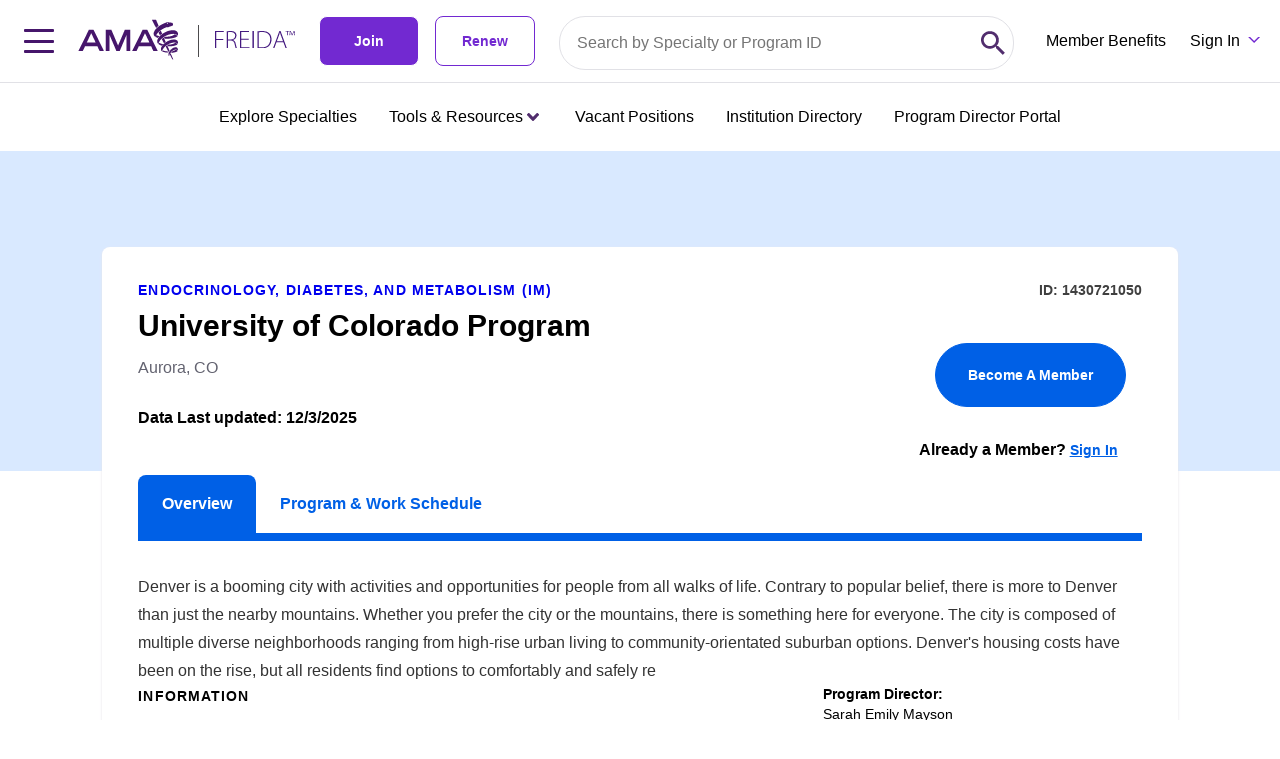

--- FILE ---
content_type: text/html;charset=UTF-8
request_url: https://freida.ama-assn.org/program/1430721050
body_size: 38890
content:
<!DOCTYPE html><html lang="en" data-beasties-container><head>
  <meta charset="utf-8">
  <title>University of Colorado Program | Aurora, CO | 1430721050</title>
  <base href="/">
  <meta name="viewport" content="width=device-width, initial-scale=1">
  <meta name="description" content="Looking for the right medical residency? Get started by searching 13,000 medical residency and fellowship programs on the AMA's FREIDA database.">
  <link rel="preconnect" fetchpriority="high" as="font" href="https://use.typekit.net/bha0agi.css">

  <!-- Main Link Tags  -->
  <link rel="preconnect" href="assets/icons/favicon-16.png" type="image/png" sizes="16x16">
  <link rel="preconnect" href="assets/icons/favicon-32.png" type="image/png" sizes="32x32">
  <link rel="preconnect" href="assets/icons/favicon-48.png" type="image/png" sizes="48x48">

  <!-- iOS  -->
  <link rel="preconnect" href=" ">
  <link rel="preconnect" href="assets/icons/touch-icon-ipad.png" sizes="76x76">
  <link rel="preconnect" href="assets/icons/touch-icon-iphone-retina.png" sizes="120x120">
  <link rel="preconnect" href="assets/icons/touch-icon-ipad-retina.png" sizes="152x152">

  <!-- Startup Image  -->
  <link rel="preconnect" href="assets/icons/touch-icon-start-up-320x480.png">

  <!-- Pinned Tab  -->
  <link rel="preconnect" href="assets/icons/favicon.svg" size="any" color="red">

  <!-- Android  -->
  <link rel="preconnect" href="assets/icons/icon-192x192.png" sizes="192x192">
  <link rel="preconnect" href="assets/icons/icon-128x128.png" sizes="128x128">

  <!-- Others -->
  <link rel="preconnect" href="assets/icons/favicon-16.png" type="image/x-icon">

  <!-- Optimizely -->
  <script src="https://cdn.optimizely.com/js/1063362107.js"></script>

  <link rel="preconnect" href="manifest.webmanifest">
  <meta name="theme-color" content="#1976d2">

  <meta property="og:site_name" content="FREIDA Residency Program Database | Medical Fellowship Database | AMA">
  <meta property="og:type" content="website">
  <meta property="“og:title”" content="FREIDA Residency Program Database | Medical Fellowship Database | AMA">
  <meta property="og:description" content="Looking for the right medical residency? Get started by searching 13,000 medical residency and fellowship programs on the AMA's FREIDA database.">
  <meta property="og:url" content="https://freida.ama-assn.org/">
  <meta property="og:image" content="https://freida-test.ama-assn.org/assets/images/freida-social.jpeg">
  <meta property="og:image:secure_url" content="https://freida-test.ama-assn.org/assets/images/freida-social.jpeg">
  <meta property="og:image:width" content="1089">
  <meta property="og:image:height" content="726">
  <meta property="twitter:card" content="summary_large_image">
  <meta property="twitter:image" content="https://freida-test.ama-assn.org/assets/images/freida-social.jpeg">
  <meta name="twitter:card" content="Looking for the right medical residency? Get started by searching 13,000 medical residency and fellowship programs on the AMA's FREIDA database.">
  <meta name="twitter:site" ccontent="https://freida.ama-assn.org/">
<style>html{--mat-sys-on-surface: initial}html{--mat-app-background-color: #fafafa;--mat-app-text-color: rgba(0, 0, 0, .87);--mat-app-elevation-shadow-level-0: 0px 0px 0px 0px rgba(0, 0, 0, .2), 0px 0px 0px 0px rgba(0, 0, 0, .14), 0px 0px 0px 0px rgba(0, 0, 0, .12);--mat-app-elevation-shadow-level-1: 0px 2px 1px -1px rgba(0, 0, 0, .2), 0px 1px 1px 0px rgba(0, 0, 0, .14), 0px 1px 3px 0px rgba(0, 0, 0, .12);--mat-app-elevation-shadow-level-2: 0px 3px 1px -2px rgba(0, 0, 0, .2), 0px 2px 2px 0px rgba(0, 0, 0, .14), 0px 1px 5px 0px rgba(0, 0, 0, .12);--mat-app-elevation-shadow-level-3: 0px 3px 3px -2px rgba(0, 0, 0, .2), 0px 3px 4px 0px rgba(0, 0, 0, .14), 0px 1px 8px 0px rgba(0, 0, 0, .12);--mat-app-elevation-shadow-level-4: 0px 2px 4px -1px rgba(0, 0, 0, .2), 0px 4px 5px 0px rgba(0, 0, 0, .14), 0px 1px 10px 0px rgba(0, 0, 0, .12);--mat-app-elevation-shadow-level-5: 0px 3px 5px -1px rgba(0, 0, 0, .2), 0px 5px 8px 0px rgba(0, 0, 0, .14), 0px 1px 14px 0px rgba(0, 0, 0, .12);--mat-app-elevation-shadow-level-6: 0px 3px 5px -1px rgba(0, 0, 0, .2), 0px 6px 10px 0px rgba(0, 0, 0, .14), 0px 1px 18px 0px rgba(0, 0, 0, .12);--mat-app-elevation-shadow-level-7: 0px 4px 5px -2px rgba(0, 0, 0, .2), 0px 7px 10px 1px rgba(0, 0, 0, .14), 0px 2px 16px 1px rgba(0, 0, 0, .12);--mat-app-elevation-shadow-level-8: 0px 5px 5px -3px rgba(0, 0, 0, .2), 0px 8px 10px 1px rgba(0, 0, 0, .14), 0px 3px 14px 2px rgba(0, 0, 0, .12);--mat-app-elevation-shadow-level-9: 0px 5px 6px -3px rgba(0, 0, 0, .2), 0px 9px 12px 1px rgba(0, 0, 0, .14), 0px 3px 16px 2px rgba(0, 0, 0, .12);--mat-app-elevation-shadow-level-10: 0px 6px 6px -3px rgba(0, 0, 0, .2), 0px 10px 14px 1px rgba(0, 0, 0, .14), 0px 4px 18px 3px rgba(0, 0, 0, .12);--mat-app-elevation-shadow-level-11: 0px 6px 7px -4px rgba(0, 0, 0, .2), 0px 11px 15px 1px rgba(0, 0, 0, .14), 0px 4px 20px 3px rgba(0, 0, 0, .12);--mat-app-elevation-shadow-level-12: 0px 7px 8px -4px rgba(0, 0, 0, .2), 0px 12px 17px 2px rgba(0, 0, 0, .14), 0px 5px 22px 4px rgba(0, 0, 0, .12);--mat-app-elevation-shadow-level-13: 0px 7px 8px -4px rgba(0, 0, 0, .2), 0px 13px 19px 2px rgba(0, 0, 0, .14), 0px 5px 24px 4px rgba(0, 0, 0, .12);--mat-app-elevation-shadow-level-14: 0px 7px 9px -4px rgba(0, 0, 0, .2), 0px 14px 21px 2px rgba(0, 0, 0, .14), 0px 5px 26px 4px rgba(0, 0, 0, .12);--mat-app-elevation-shadow-level-15: 0px 8px 9px -5px rgba(0, 0, 0, .2), 0px 15px 22px 2px rgba(0, 0, 0, .14), 0px 6px 28px 5px rgba(0, 0, 0, .12);--mat-app-elevation-shadow-level-16: 0px 8px 10px -5px rgba(0, 0, 0, .2), 0px 16px 24px 2px rgba(0, 0, 0, .14), 0px 6px 30px 5px rgba(0, 0, 0, .12);--mat-app-elevation-shadow-level-17: 0px 8px 11px -5px rgba(0, 0, 0, .2), 0px 17px 26px 2px rgba(0, 0, 0, .14), 0px 6px 32px 5px rgba(0, 0, 0, .12);--mat-app-elevation-shadow-level-18: 0px 9px 11px -5px rgba(0, 0, 0, .2), 0px 18px 28px 2px rgba(0, 0, 0, .14), 0px 7px 34px 6px rgba(0, 0, 0, .12);--mat-app-elevation-shadow-level-19: 0px 9px 12px -6px rgba(0, 0, 0, .2), 0px 19px 29px 2px rgba(0, 0, 0, .14), 0px 7px 36px 6px rgba(0, 0, 0, .12);--mat-app-elevation-shadow-level-20: 0px 10px 13px -6px rgba(0, 0, 0, .2), 0px 20px 31px 3px rgba(0, 0, 0, .14), 0px 8px 38px 7px rgba(0, 0, 0, .12);--mat-app-elevation-shadow-level-21: 0px 10px 13px -6px rgba(0, 0, 0, .2), 0px 21px 33px 3px rgba(0, 0, 0, .14), 0px 8px 40px 7px rgba(0, 0, 0, .12);--mat-app-elevation-shadow-level-22: 0px 10px 14px -6px rgba(0, 0, 0, .2), 0px 22px 35px 3px rgba(0, 0, 0, .14), 0px 8px 42px 7px rgba(0, 0, 0, .12);--mat-app-elevation-shadow-level-23: 0px 11px 14px -7px rgba(0, 0, 0, .2), 0px 23px 36px 3px rgba(0, 0, 0, .14), 0px 9px 44px 8px rgba(0, 0, 0, .12);--mat-app-elevation-shadow-level-24: 0px 11px 15px -7px rgba(0, 0, 0, .2), 0px 24px 38px 3px rgba(0, 0, 0, .14), 0px 9px 46px 8px rgba(0, 0, 0, .12)}html{--mat-ripple-color: color-mix(in srgb, rgba(0, 0, 0, .87) 12%, transparent)}html{--mat-option-selected-state-label-text-color: #673ab7;--mat-option-label-text-color: rgba(0, 0, 0, .87);--mat-option-hover-state-layer-color: color-mix(in srgb, rgba(0, 0, 0, .87) 4%, transparent);--mat-option-focus-state-layer-color: color-mix(in srgb, rgba(0, 0, 0, .87) 12%, transparent);--mat-option-selected-state-layer-color: color-mix(in srgb, rgba(0, 0, 0, .87) 12%, transparent)}html{--mat-optgroup-label-text-color: rgba(0, 0, 0, .87)}html{--mat-pseudo-checkbox-full-selected-icon-color: #ffd740;--mat-pseudo-checkbox-full-selected-checkmark-color: #fafafa;--mat-pseudo-checkbox-full-unselected-icon-color: rgba(0, 0, 0, .54);--mat-pseudo-checkbox-full-disabled-selected-checkmark-color: #fafafa;--mat-pseudo-checkbox-full-disabled-unselected-icon-color: color-mix(in srgb, rgba(0, 0, 0, .87) 38%, transparent);--mat-pseudo-checkbox-full-disabled-selected-icon-color: color-mix(in srgb, rgba(0, 0, 0, .87) 38%, transparent);--mat-pseudo-checkbox-minimal-selected-checkmark-color: #ffd740;--mat-pseudo-checkbox-minimal-disabled-selected-checkmark-color: color-mix(in srgb, rgba(0, 0, 0, .87) 38%, transparent)}html{--mat-option-label-text-font: Roboto, sans-serif;--mat-option-label-text-line-height: 24px;--mat-option-label-text-size: 16px;--mat-option-label-text-tracking: .03125em;--mat-option-label-text-weight: 400}html{--mat-optgroup-label-text-font: Roboto, sans-serif;--mat-optgroup-label-text-line-height: 24px;--mat-optgroup-label-text-size: 16px;--mat-optgroup-label-text-tracking: .03125em;--mat-optgroup-label-text-weight: 400}html{--mat-card-elevated-container-shape: 4px;--mat-card-outlined-container-shape: 4px;--mat-card-filled-container-shape: 4px;--mat-card-outlined-outline-width: 1px}html{--mat-card-elevated-container-color: white;--mat-card-elevated-container-elevation: 0px 2px 1px -1px rgba(0, 0, 0, .2), 0px 1px 1px 0px rgba(0, 0, 0, .14), 0px 1px 3px 0px rgba(0, 0, 0, .12);--mat-card-outlined-container-color: white;--mat-card-outlined-container-elevation: 0px 0px 0px 0px rgba(0, 0, 0, .2), 0px 0px 0px 0px rgba(0, 0, 0, .14), 0px 0px 0px 0px rgba(0, 0, 0, .12);--mat-card-outlined-outline-color: rgba(0, 0, 0, .12);--mat-card-subtitle-text-color: rgba(0, 0, 0, .54);--mat-card-filled-container-color: white;--mat-card-filled-container-elevation: 0px 0px 0px 0px rgba(0, 0, 0, .2), 0px 0px 0px 0px rgba(0, 0, 0, .14), 0px 0px 0px 0px rgba(0, 0, 0, .12)}html{--mat-card-title-text-font: Roboto, sans-serif;--mat-card-title-text-line-height: 32px;--mat-card-title-text-size: 20px;--mat-card-title-text-tracking: .0125em;--mat-card-title-text-weight: 500;--mat-card-subtitle-text-font: Roboto, sans-serif;--mat-card-subtitle-text-line-height: 22px;--mat-card-subtitle-text-size: 14px;--mat-card-subtitle-text-tracking: .0071428571em;--mat-card-subtitle-text-weight: 500}html{--mat-progress-bar-active-indicator-height: 4px;--mat-progress-bar-track-height: 4px;--mat-progress-bar-track-shape: 0}html{--mat-tooltip-container-shape: 4px;--mat-tooltip-supporting-text-line-height: 16px}html{--mat-tooltip-container-color: #424242;--mat-tooltip-supporting-text-color: white}html{--mat-tooltip-supporting-text-font: Roboto, sans-serif;--mat-tooltip-supporting-text-size: 12px;--mat-tooltip-supporting-text-weight: 400;--mat-tooltip-supporting-text-tracking: .0333333333em}html{--mat-form-field-filled-active-indicator-height: 1px;--mat-form-field-filled-focus-active-indicator-height: 2px;--mat-form-field-filled-container-shape: 4px;--mat-form-field-outlined-outline-width: 1px;--mat-form-field-outlined-focus-outline-width: 2px;--mat-form-field-outlined-container-shape: 4px}html{--mat-form-field-focus-select-arrow-color: color-mix(in srgb, #673ab7 87%, transparent);--mat-form-field-filled-caret-color: #673ab7;--mat-form-field-filled-focus-active-indicator-color: #673ab7;--mat-form-field-filled-focus-label-text-color: color-mix(in srgb, #673ab7 87%, transparent);--mat-form-field-outlined-caret-color: #673ab7;--mat-form-field-outlined-focus-outline-color: #673ab7;--mat-form-field-outlined-focus-label-text-color: color-mix(in srgb, #673ab7 87%, transparent);--mat-form-field-disabled-input-text-placeholder-color: color-mix(in srgb, rgba(0, 0, 0, .87) 38%, transparent);--mat-form-field-state-layer-color: rgba(0, 0, 0, .87);--mat-form-field-error-text-color: #f44336;--mat-form-field-select-option-text-color: inherit;--mat-form-field-select-disabled-option-text-color: GrayText;--mat-form-field-leading-icon-color: unset;--mat-form-field-disabled-leading-icon-color: unset;--mat-form-field-trailing-icon-color: unset;--mat-form-field-disabled-trailing-icon-color: unset;--mat-form-field-error-focus-trailing-icon-color: unset;--mat-form-field-error-hover-trailing-icon-color: unset;--mat-form-field-error-trailing-icon-color: unset;--mat-form-field-enabled-select-arrow-color: rgba(0, 0, 0, .54);--mat-form-field-disabled-select-arrow-color: color-mix(in srgb, rgba(0, 0, 0, .87) 38%, transparent);--mat-form-field-hover-state-layer-opacity: .04;--mat-form-field-focus-state-layer-opacity: .12;--mat-form-field-filled-container-color: #f6f6f6;--mat-form-field-filled-disabled-container-color: color-mix(in srgb, rgba(0, 0, 0, .87) 4%, transparent);--mat-form-field-filled-label-text-color: rgba(0, 0, 0, .54);--mat-form-field-filled-hover-label-text-color: rgba(0, 0, 0, .54);--mat-form-field-filled-disabled-label-text-color: color-mix(in srgb, rgba(0, 0, 0, .87) 38%, transparent);--mat-form-field-filled-input-text-color: rgba(0, 0, 0, .87);--mat-form-field-filled-disabled-input-text-color: color-mix(in srgb, rgba(0, 0, 0, .87) 38%, transparent);--mat-form-field-filled-input-text-placeholder-color: rgba(0, 0, 0, .54);--mat-form-field-filled-error-hover-label-text-color: #f44336;--mat-form-field-filled-error-focus-label-text-color: #f44336;--mat-form-field-filled-error-label-text-color: #f44336;--mat-form-field-filled-error-caret-color: #f44336;--mat-form-field-filled-active-indicator-color: rgba(0, 0, 0, .54);--mat-form-field-filled-disabled-active-indicator-color: color-mix(in srgb, rgba(0, 0, 0, .87) 12%, transparent);--mat-form-field-filled-hover-active-indicator-color: rgba(0, 0, 0, .87);--mat-form-field-filled-error-active-indicator-color: #f44336;--mat-form-field-filled-error-focus-active-indicator-color: #f44336;--mat-form-field-filled-error-hover-active-indicator-color: #f44336;--mat-form-field-outlined-label-text-color: rgba(0, 0, 0, .54);--mat-form-field-outlined-hover-label-text-color: rgba(0, 0, 0, .87);--mat-form-field-outlined-disabled-label-text-color: color-mix(in srgb, rgba(0, 0, 0, .87) 38%, transparent);--mat-form-field-outlined-input-text-color: rgba(0, 0, 0, .87);--mat-form-field-outlined-disabled-input-text-color: color-mix(in srgb, rgba(0, 0, 0, .87) 38%, transparent);--mat-form-field-outlined-input-text-placeholder-color: rgba(0, 0, 0, .54);--mat-form-field-outlined-error-caret-color: #f44336;--mat-form-field-outlined-error-focus-label-text-color: #f44336;--mat-form-field-outlined-error-label-text-color: #f44336;--mat-form-field-outlined-error-hover-label-text-color: #f44336;--mat-form-field-outlined-outline-color: rgba(0, 0, 0, .38);--mat-form-field-outlined-disabled-outline-color: color-mix(in srgb, rgba(0, 0, 0, .87) 12%, transparent);--mat-form-field-outlined-hover-outline-color: rgba(0, 0, 0, .87);--mat-form-field-outlined-error-focus-outline-color: #f44336;--mat-form-field-outlined-error-hover-outline-color: #f44336;--mat-form-field-outlined-error-outline-color: #f44336}html{--mat-form-field-container-height: 56px;--mat-form-field-filled-label-display: block;--mat-form-field-container-vertical-padding: 16px;--mat-form-field-filled-with-label-container-padding-top: 24px;--mat-form-field-filled-with-label-container-padding-bottom: 8px}html{--mat-form-field-container-text-font: Roboto, sans-serif;--mat-form-field-container-text-line-height: 24px;--mat-form-field-container-text-size: 16px;--mat-form-field-container-text-tracking: .03125em;--mat-form-field-container-text-weight: 400;--mat-form-field-outlined-label-text-populated-size: 16px;--mat-form-field-subscript-text-font: Roboto, sans-serif;--mat-form-field-subscript-text-line-height: 20px;--mat-form-field-subscript-text-size: 12px;--mat-form-field-subscript-text-tracking: .0333333333em;--mat-form-field-subscript-text-weight: 400;--mat-form-field-filled-label-text-font: Roboto, sans-serif;--mat-form-field-filled-label-text-size: 16px;--mat-form-field-filled-label-text-tracking: .03125em;--mat-form-field-filled-label-text-weight: 400;--mat-form-field-outlined-label-text-font: Roboto, sans-serif;--mat-form-field-outlined-label-text-size: 16px;--mat-form-field-outlined-label-text-tracking: .03125em;--mat-form-field-outlined-label-text-weight: 400}html{--mat-select-container-elevation-shadow: 0px 5px 5px -3px rgba(0, 0, 0, .2), 0px 8px 10px 1px rgba(0, 0, 0, .14), 0px 3px 14px 2px rgba(0, 0, 0, .12)}html{--mat-select-panel-background-color: white;--mat-select-enabled-trigger-text-color: rgba(0, 0, 0, .87);--mat-select-disabled-trigger-text-color: color-mix(in srgb, rgba(0, 0, 0, .87) 38%, transparent);--mat-select-placeholder-text-color: rgba(0, 0, 0, .54);--mat-select-enabled-arrow-color: rgba(0, 0, 0, .54);--mat-select-disabled-arrow-color: color-mix(in srgb, rgba(0, 0, 0, .87) 38%, transparent);--mat-select-focused-arrow-color: #673ab7;--mat-select-invalid-arrow-color: #f44336}html{--mat-select-arrow-transform: translateY(-8px)}html{--mat-select-trigger-text-font: Roboto, sans-serif;--mat-select-trigger-text-line-height: 24px;--mat-select-trigger-text-size: 16px;--mat-select-trigger-text-tracking: .03125em;--mat-select-trigger-text-weight: 400}html{--mat-autocomplete-container-shape: 4px;--mat-autocomplete-container-elevation-shadow: 0px 5px 5px -3px rgba(0, 0, 0, .2), 0px 8px 10px 1px rgba(0, 0, 0, .14), 0px 3px 14px 2px rgba(0, 0, 0, .12)}html{--mat-autocomplete-background-color: white}html{--mat-dialog-container-shape: 4px;--mat-dialog-container-elevation-shadow: 0px 11px 15px -7px rgba(0, 0, 0, .2), 0px 24px 38px 3px rgba(0, 0, 0, .14), 0px 9px 46px 8px rgba(0, 0, 0, .12);--mat-dialog-container-max-width: 80vw;--mat-dialog-container-small-max-width: 80vw;--mat-dialog-container-min-width: 0;--mat-dialog-actions-alignment: start;--mat-dialog-actions-padding: 8px;--mat-dialog-content-padding: 20px 24px;--mat-dialog-with-actions-content-padding: 20px 24px;--mat-dialog-headline-padding: 0 24px 9px}html{--mat-dialog-container-color: white;--mat-dialog-subhead-color: rgba(0, 0, 0, .87);--mat-dialog-supporting-text-color: rgba(0, 0, 0, .54)}html{--mat-dialog-subhead-font: Roboto, sans-serif;--mat-dialog-subhead-line-height: 32px;--mat-dialog-subhead-size: 20px;--mat-dialog-subhead-weight: 500;--mat-dialog-subhead-tracking: .0125em;--mat-dialog-supporting-text-font: Roboto, sans-serif;--mat-dialog-supporting-text-line-height: 24px;--mat-dialog-supporting-text-size: 16px;--mat-dialog-supporting-text-weight: 400;--mat-dialog-supporting-text-tracking: .03125em}html{--mat-slide-toggle-disabled-handle-opacity: .38;--mat-slide-toggle-disabled-selected-handle-opacity: .38;--mat-slide-toggle-disabled-selected-icon-opacity: .38;--mat-slide-toggle-disabled-track-opacity: .12;--mat-slide-toggle-disabled-unselected-handle-opacity: .38;--mat-slide-toggle-disabled-unselected-icon-opacity: .38;--mat-slide-toggle-disabled-unselected-track-outline-color: transparent;--mat-slide-toggle-disabled-unselected-track-outline-width: 1px;--mat-slide-toggle-handle-height: 20px;--mat-slide-toggle-handle-shape: 10px;--mat-slide-toggle-handle-width: 20px;--mat-slide-toggle-hidden-track-opacity: 1;--mat-slide-toggle-hidden-track-transition: transform 75ms 0ms cubic-bezier(.4, 0, .6, 1);--mat-slide-toggle-pressed-handle-size: 20px;--mat-slide-toggle-selected-focus-state-layer-opacity: .12;--mat-slide-toggle-selected-handle-horizontal-margin: 0;--mat-slide-toggle-selected-handle-size: 20px;--mat-slide-toggle-selected-hover-state-layer-opacity: .04;--mat-slide-toggle-selected-icon-size: 18px;--mat-slide-toggle-selected-pressed-handle-horizontal-margin: 0;--mat-slide-toggle-selected-pressed-state-layer-opacity: .12;--mat-slide-toggle-selected-track-outline-color: transparent;--mat-slide-toggle-selected-track-outline-width: 1px;--mat-slide-toggle-selected-with-icon-handle-horizontal-margin: 0;--mat-slide-toggle-track-height: 14px;--mat-slide-toggle-track-outline-color: transparent;--mat-slide-toggle-track-outline-width: 1px;--mat-slide-toggle-track-shape: 7px;--mat-slide-toggle-track-width: 36px;--mat-slide-toggle-unselected-focus-state-layer-opacity: .12;--mat-slide-toggle-unselected-handle-horizontal-margin: 0;--mat-slide-toggle-unselected-handle-size: 20px;--mat-slide-toggle-unselected-hover-state-layer-opacity: .12;--mat-slide-toggle-unselected-icon-size: 18px;--mat-slide-toggle-unselected-pressed-handle-horizontal-margin: 0;--mat-slide-toggle-unselected-pressed-state-layer-opacity: .1;--mat-slide-toggle-unselected-with-icon-handle-horizontal-margin: 0;--mat-slide-toggle-visible-track-opacity: 1;--mat-slide-toggle-visible-track-transition: transform 75ms 0ms cubic-bezier(0, 0, .2, 1);--mat-slide-toggle-with-icon-handle-size: 20px;--mat-slide-toggle-touch-target-size: 48px}html{--mat-slide-toggle-selected-icon-color: white;--mat-slide-toggle-disabled-selected-icon-color: white;--mat-slide-toggle-selected-focus-state-layer-color: #673ab7;--mat-slide-toggle-selected-handle-color: #673ab7;--mat-slide-toggle-selected-hover-state-layer-color: #673ab7;--mat-slide-toggle-selected-pressed-state-layer-color: #673ab7;--mat-slide-toggle-selected-focus-handle-color: #673ab7;--mat-slide-toggle-selected-hover-handle-color: #673ab7;--mat-slide-toggle-selected-pressed-handle-color: #673ab7;--mat-slide-toggle-selected-focus-track-color: #9575cd;--mat-slide-toggle-selected-hover-track-color: #9575cd;--mat-slide-toggle-selected-pressed-track-color: #9575cd;--mat-slide-toggle-selected-track-color: #9575cd;--mat-slide-toggle-disabled-label-text-color: color-mix(in srgb, rgba(0, 0, 0, .87) 38%, transparent);--mat-slide-toggle-disabled-handle-elevation-shadow: 0px 0px 0px 0px rgba(0, 0, 0, .2), 0px 0px 0px 0px rgba(0, 0, 0, .14), 0px 0px 0px 0px rgba(0, 0, 0, .12);--mat-slide-toggle-disabled-selected-handle-color: rgba(0, 0, 0, .87);--mat-slide-toggle-disabled-selected-track-color: rgba(0, 0, 0, .87);--mat-slide-toggle-disabled-unselected-handle-color: rgba(0, 0, 0, .87);--mat-slide-toggle-disabled-unselected-icon-color: #f6f6f6;--mat-slide-toggle-disabled-unselected-track-color: rgba(0, 0, 0, .87);--mat-slide-toggle-handle-elevation-shadow: 0px 2px 1px -1px rgba(0, 0, 0, .2), 0px 1px 1px 0px rgba(0, 0, 0, .14), 0px 1px 3px 0px rgba(0, 0, 0, .12);--mat-slide-toggle-handle-surface-color: white;--mat-slide-toggle-label-text-color: rgba(0, 0, 0, .87);--mat-slide-toggle-unselected-hover-handle-color: #424242;--mat-slide-toggle-unselected-focus-handle-color: #424242;--mat-slide-toggle-unselected-focus-state-layer-color: rgba(0, 0, 0, .87);--mat-slide-toggle-unselected-focus-track-color: rgba(0, 0, 0, .12);--mat-slide-toggle-unselected-icon-color: #f6f6f6;--mat-slide-toggle-unselected-handle-color: rgba(0, 0, 0, .54);--mat-slide-toggle-unselected-hover-state-layer-color: rgba(0, 0, 0, .87);--mat-slide-toggle-unselected-hover-track-color: rgba(0, 0, 0, .12);--mat-slide-toggle-unselected-pressed-handle-color: #424242;--mat-slide-toggle-unselected-pressed-track-color: rgba(0, 0, 0, .12);--mat-slide-toggle-unselected-pressed-state-layer-color: rgba(0, 0, 0, .87);--mat-slide-toggle-unselected-track-color: rgba(0, 0, 0, .12)}html{--mat-slide-toggle-state-layer-size: 40px;--mat-slide-toggle-touch-target-display: block}html{--mat-slide-toggle-label-text-font: Roboto, sans-serif;--mat-slide-toggle-label-text-line-height: 20px;--mat-slide-toggle-label-text-size: 14px;--mat-slide-toggle-label-text-tracking: .0178571429em;--mat-slide-toggle-label-text-weight: 400}html{--mat-radio-disabled-selected-icon-opacity: .38;--mat-radio-disabled-unselected-icon-opacity: .38;--mat-radio-state-layer-size: 40px;--mat-radio-touch-target-size: 48px}html{--mat-radio-state-layer-size: 40px;--mat-radio-touch-target-display: block}html{--mat-radio-label-text-font: Roboto, sans-serif;--mat-radio-label-text-line-height: 20px;--mat-radio-label-text-size: 14px;--mat-radio-label-text-tracking: .0178571429em;--mat-radio-label-text-weight: 400}html{--mat-slider-active-track-height: 6px;--mat-slider-active-track-shape: 9999px;--mat-slider-handle-elevation: 0px 2px 1px -1px rgba(0, 0, 0, .2), 0px 1px 1px 0px rgba(0, 0, 0, .14), 0px 1px 3px 0px rgba(0, 0, 0, .12);--mat-slider-handle-height: 20px;--mat-slider-handle-shape: 50%;--mat-slider-handle-width: 20px;--mat-slider-inactive-track-height: 4px;--mat-slider-inactive-track-shape: 9999px;--mat-slider-value-indicator-border-radius: 4px;--mat-slider-value-indicator-caret-display: block;--mat-slider-value-indicator-container-transform: translateX(-50%);--mat-slider-value-indicator-height: 32px;--mat-slider-value-indicator-padding: 0 12px;--mat-slider-value-indicator-text-transform: none;--mat-slider-value-indicator-width: auto;--mat-slider-with-overlap-handle-outline-width: 1px;--mat-slider-with-tick-marks-active-container-opacity: .6;--mat-slider-with-tick-marks-container-shape: 50%;--mat-slider-with-tick-marks-container-size: 2px;--mat-slider-with-tick-marks-inactive-container-opacity: .6;--mat-slider-value-indicator-transform-origin: bottom}html{--mat-slider-active-track-color: #673ab7;--mat-slider-focus-handle-color: #673ab7;--mat-slider-handle-color: #673ab7;--mat-slider-hover-handle-color: #673ab7;--mat-slider-focus-state-layer-color: color-mix(in srgb, #673ab7 12%, transparent);--mat-slider-hover-state-layer-color: color-mix(in srgb, #673ab7 4%, transparent);--mat-slider-inactive-track-color: #673ab7;--mat-slider-ripple-color: #673ab7;--mat-slider-with-tick-marks-active-container-color: white;--mat-slider-with-tick-marks-inactive-container-color: #673ab7;--mat-slider-disabled-active-track-color: rgba(0, 0, 0, .87);--mat-slider-disabled-handle-color: rgba(0, 0, 0, .87);--mat-slider-disabled-inactive-track-color: rgba(0, 0, 0, .87);--mat-slider-label-container-color: #424242;--mat-slider-label-label-text-color: white;--mat-slider-value-indicator-opacity: 1;--mat-slider-with-overlap-handle-outline-color: rgba(0, 0, 0, .87);--mat-slider-with-tick-marks-disabled-container-color: rgba(0, 0, 0, .87)}html{--mat-slider-label-label-text-font: Roboto, sans-serif;--mat-slider-label-label-text-size: 14px;--mat-slider-label-label-text-line-height: 22px;--mat-slider-label-label-text-tracking: .0071428571em;--mat-slider-label-label-text-weight: 500}html{--mat-menu-container-shape: 4px;--mat-menu-divider-bottom-spacing: 0;--mat-menu-divider-top-spacing: 0;--mat-menu-item-spacing: 16px;--mat-menu-item-icon-size: 24px;--mat-menu-item-leading-spacing: 16px;--mat-menu-item-trailing-spacing: 16px;--mat-menu-item-with-icon-leading-spacing: 16px;--mat-menu-item-with-icon-trailing-spacing: 16px;--mat-menu-container-elevation-shadow: 0px 5px 5px -3px rgba(0, 0, 0, .2), 0px 8px 10px 1px rgba(0, 0, 0, .14), 0px 3px 14px 2px rgba(0, 0, 0, .12)}html{--mat-menu-item-label-text-color: rgba(0, 0, 0, .87);--mat-menu-item-icon-color: rgba(0, 0, 0, .87);--mat-menu-item-hover-state-layer-color: color-mix(in srgb, rgba(0, 0, 0, .87) 4%, transparent);--mat-menu-item-focus-state-layer-color: color-mix(in srgb, rgba(0, 0, 0, .87) 12%, transparent);--mat-menu-container-color: white;--mat-menu-divider-color: rgba(0, 0, 0, .12)}html{--mat-menu-item-label-text-font: Roboto, sans-serif;--mat-menu-item-label-text-size: 16px;--mat-menu-item-label-text-tracking: .03125em;--mat-menu-item-label-text-line-height: 24px;--mat-menu-item-label-text-weight: 400}html{--mat-list-active-indicator-color: transparent;--mat-list-active-indicator-shape: 4px;--mat-list-list-item-container-shape: 0;--mat-list-list-item-leading-avatar-shape: 50%;--mat-list-list-item-container-color: transparent;--mat-list-list-item-selected-container-color: transparent;--mat-list-list-item-leading-avatar-color: transparent;--mat-list-list-item-leading-icon-size: 24px;--mat-list-list-item-leading-avatar-size: 40px;--mat-list-list-item-trailing-icon-size: 24px;--mat-list-list-item-disabled-state-layer-color: transparent;--mat-list-list-item-disabled-state-layer-opacity: 0;--mat-list-list-item-disabled-label-text-opacity: .38;--mat-list-list-item-disabled-leading-icon-opacity: .38;--mat-list-list-item-disabled-trailing-icon-opacity: .38}html{--mat-list-list-item-label-text-color: rgba(0, 0, 0, .87);--mat-list-list-item-supporting-text-color: rgba(0, 0, 0, .54);--mat-list-list-item-leading-icon-color: rgba(0, 0, 0, .54);--mat-list-list-item-trailing-supporting-text-color: rgba(0, 0, 0, .54);--mat-list-list-item-trailing-icon-color: rgba(0, 0, 0, .54);--mat-list-list-item-selected-trailing-icon-color: rgba(0, 0, 0, .54);--mat-list-list-item-disabled-label-text-color: rgba(0, 0, 0, .87);--mat-list-list-item-disabled-leading-icon-color: rgba(0, 0, 0, .87);--mat-list-list-item-disabled-trailing-icon-color: rgba(0, 0, 0, .87);--mat-list-list-item-hover-label-text-color: rgba(0, 0, 0, .87);--mat-list-list-item-hover-leading-icon-color: rgba(0, 0, 0, .54);--mat-list-list-item-hover-state-layer-color: rgba(0, 0, 0, .87);--mat-list-list-item-hover-state-layer-opacity: .04;--mat-list-list-item-hover-trailing-icon-color: rgba(0, 0, 0, .54);--mat-list-list-item-focus-label-text-color: rgba(0, 0, 0, .87);--mat-list-list-item-focus-state-layer-color: rgba(0, 0, 0, .87);--mat-list-list-item-focus-state-layer-opacity: .12}html{--mat-list-list-item-leading-icon-start-space: 16px;--mat-list-list-item-leading-icon-end-space: 32px;--mat-list-list-item-one-line-container-height: 48px;--mat-list-list-item-two-line-container-height: 64px;--mat-list-list-item-three-line-container-height: 88px}html{--mat-list-list-item-label-text-font: Roboto, sans-serif;--mat-list-list-item-label-text-line-height: 24px;--mat-list-list-item-label-text-size: 16px;--mat-list-list-item-label-text-tracking: .03125em;--mat-list-list-item-label-text-weight: 400;--mat-list-list-item-supporting-text-font: Roboto, sans-serif;--mat-list-list-item-supporting-text-line-height: 20px;--mat-list-list-item-supporting-text-size: 14px;--mat-list-list-item-supporting-text-tracking: .0178571429em;--mat-list-list-item-supporting-text-weight: 400;--mat-list-list-item-trailing-supporting-text-font: Roboto, sans-serif;--mat-list-list-item-trailing-supporting-text-line-height: 20px;--mat-list-list-item-trailing-supporting-text-size: 12px;--mat-list-list-item-trailing-supporting-text-tracking: .0333333333em;--mat-list-list-item-trailing-supporting-text-weight: 400}html{--mat-paginator-page-size-select-width: 84px;--mat-paginator-page-size-select-touch-target-height: 48px}html{--mat-paginator-container-text-color: rgba(0, 0, 0, .87);--mat-paginator-container-background-color: white;--mat-paginator-enabled-icon-color: rgba(0, 0, 0, .54);--mat-paginator-disabled-icon-color: color-mix(in srgb, rgba(0, 0, 0, .87) 38%, transparent)}html{--mat-paginator-container-size: 56px;--mat-paginator-form-field-container-height: 40px;--mat-paginator-form-field-container-vertical-padding: 8px;--mat-paginator-touch-target-display: block}html{--mat-paginator-container-text-font: Roboto, sans-serif;--mat-paginator-container-text-line-height: 20px;--mat-paginator-container-text-size: 12px;--mat-paginator-container-text-tracking: .0333333333em;--mat-paginator-container-text-weight: 400;--mat-paginator-select-trigger-text-size: 12px}html{--mat-tab-container-height: 48px;--mat-tab-divider-color: transparent;--mat-tab-divider-height: 0;--mat-tab-active-indicator-height: 2px;--mat-tab-active-indicator-shape: 0}html{--mat-checkbox-disabled-selected-checkmark-color: white;--mat-checkbox-selected-focus-state-layer-opacity: .12;--mat-checkbox-selected-hover-state-layer-opacity: .04;--mat-checkbox-selected-pressed-state-layer-opacity: .12;--mat-checkbox-unselected-focus-state-layer-opacity: .12;--mat-checkbox-unselected-hover-state-layer-opacity: .04;--mat-checkbox-unselected-pressed-state-layer-opacity: .12;--mat-checkbox-touch-target-size: 48px}html{--mat-checkbox-disabled-label-color: color-mix(in srgb, rgba(0, 0, 0, .87) 38%, transparent);--mat-checkbox-label-text-color: rgba(0, 0, 0, .87);--mat-checkbox-disabled-selected-icon-color: color-mix(in srgb, rgba(0, 0, 0, .87) 38%, transparent);--mat-checkbox-disabled-unselected-icon-color: color-mix(in srgb, rgba(0, 0, 0, .87) 38%, transparent);--mat-checkbox-selected-checkmark-color: rgba(0, 0, 0, .87);--mat-checkbox-selected-focus-icon-color: #ffd740;--mat-checkbox-selected-hover-icon-color: #ffd740;--mat-checkbox-selected-icon-color: #ffd740;--mat-checkbox-selected-pressed-icon-color: #ffd740;--mat-checkbox-unselected-focus-icon-color: rgba(0, 0, 0, .87);--mat-checkbox-unselected-hover-icon-color: rgba(0, 0, 0, .87);--mat-checkbox-unselected-icon-color: rgba(0, 0, 0, .54);--mat-checkbox-selected-focus-state-layer-color: #ffd740;--mat-checkbox-selected-hover-state-layer-color: #ffd740;--mat-checkbox-selected-pressed-state-layer-color: #ffd740;--mat-checkbox-unselected-focus-state-layer-color: rgba(0, 0, 0, .87);--mat-checkbox-unselected-hover-state-layer-color: rgba(0, 0, 0, .87);--mat-checkbox-unselected-pressed-state-layer-color: rgba(0, 0, 0, .87)}html{--mat-checkbox-touch-target-display: block;--mat-checkbox-state-layer-size: 40px}html{--mat-checkbox-label-text-font: Roboto, sans-serif;--mat-checkbox-label-text-line-height: 20px;--mat-checkbox-label-text-size: 14px;--mat-checkbox-label-text-tracking: .0178571429em;--mat-checkbox-label-text-weight: 400}html{--mat-button-filled-container-shape: 4px;--mat-button-filled-horizontal-padding: 16px;--mat-button-filled-icon-offset: -4px;--mat-button-filled-icon-spacing: 8px;--mat-button-filled-touch-target-size: 48px;--mat-button-outlined-container-shape: 4px;--mat-button-outlined-horizontal-padding: 15px;--mat-button-outlined-icon-offset: -4px;--mat-button-outlined-icon-spacing: 8px;--mat-button-outlined-keep-touch-target: false;--mat-button-outlined-outline-width: 1px;--mat-button-outlined-touch-target-size: 48px;--mat-button-protected-container-elevation-shadow: 0px 3px 1px -2px rgba(0, 0, 0, .2), 0px 2px 2px 0px rgba(0, 0, 0, .14), 0px 1px 5px 0px rgba(0, 0, 0, .12);--mat-button-protected-container-shape: 4px;--mat-button-protected-disabled-container-elevation-shadow: 0px 0px 0px 0px rgba(0, 0, 0, .2), 0px 0px 0px 0px rgba(0, 0, 0, .14), 0px 0px 0px 0px rgba(0, 0, 0, .12);--mat-button-protected-focus-container-elevation-shadow: 0px 2px 4px -1px rgba(0, 0, 0, .2), 0px 4px 5px 0px rgba(0, 0, 0, .14), 0px 1px 10px 0px rgba(0, 0, 0, .12);--mat-button-protected-horizontal-padding: 16px;--mat-button-protected-hover-container-elevation-shadow: 0px 2px 4px -1px rgba(0, 0, 0, .2), 0px 4px 5px 0px rgba(0, 0, 0, .14), 0px 1px 10px 0px rgba(0, 0, 0, .12);--mat-button-protected-icon-offset: -4px;--mat-button-protected-icon-spacing: 8px;--mat-button-protected-pressed-container-elevation-shadow: 0px 5px 5px -3px rgba(0, 0, 0, .2), 0px 8px 10px 1px rgba(0, 0, 0, .14), 0px 3px 14px 2px rgba(0, 0, 0, .12);--mat-button-protected-touch-target-size: 48px;--mat-button-text-container-shape: 4px;--mat-button-text-horizontal-padding: 8px;--mat-button-text-icon-offset: 0;--mat-button-text-icon-spacing: 8px;--mat-button-text-with-icon-horizontal-padding: 8px;--mat-button-text-touch-target-size: 48px;--mat-button-tonal-container-shape: 4px;--mat-button-tonal-horizontal-padding: 16px;--mat-button-tonal-icon-offset: -4px;--mat-button-tonal-icon-spacing: 8px;--mat-button-tonal-touch-target-size: 48px}html{--mat-button-filled-container-color: white;--mat-button-filled-disabled-container-color: color-mix(in srgb, rgba(0, 0, 0, .87) 12%, transparent);--mat-button-filled-disabled-label-text-color: color-mix(in srgb, rgba(0, 0, 0, .87) 38%, transparent);--mat-button-filled-disabled-state-layer-color: rgba(0, 0, 0, .54);--mat-button-filled-focus-state-layer-opacity: .12;--mat-button-filled-hover-state-layer-opacity: .04;--mat-button-filled-label-text-color: rgba(0, 0, 0, .87);--mat-button-filled-pressed-state-layer-opacity: .12;--mat-button-filled-ripple-color: color-mix(in srgb, rgba(0, 0, 0, .87) 12%, transparent);--mat-button-filled-state-layer-color: rgba(0, 0, 0, .87);--mat-button-outlined-disabled-label-text-color: color-mix(in srgb, rgba(0, 0, 0, .87) 38%, transparent);--mat-button-outlined-disabled-outline-color: rgba(0, 0, 0, .12);--mat-button-outlined-disabled-state-layer-color: rgba(0, 0, 0, .54);--mat-button-outlined-focus-state-layer-opacity: .12;--mat-button-outlined-hover-state-layer-opacity: .04;--mat-button-outlined-label-text-color: rgba(0, 0, 0, .87);--mat-button-outlined-outline-color: rgba(0, 0, 0, .12);--mat-button-outlined-pressed-state-layer-opacity: .12;--mat-button-outlined-ripple-color: color-mix(in srgb, rgba(0, 0, 0, .87) 12%, transparent);--mat-button-outlined-state-layer-color: rgba(0, 0, 0, .87);--mat-button-protected-container-color: white;--mat-button-protected-disabled-container-color: color-mix(in srgb, rgba(0, 0, 0, .87) 12%, transparent);--mat-button-protected-disabled-label-text-color: color-mix(in srgb, rgba(0, 0, 0, .87) 38%, transparent);--mat-button-protected-disabled-state-layer-color: rgba(0, 0, 0, .54);--mat-button-protected-focus-state-layer-opacity: .12;--mat-button-protected-hover-state-layer-opacity: .04;--mat-button-protected-label-text-color: rgba(0, 0, 0, .87);--mat-button-protected-pressed-state-layer-opacity: .12;--mat-button-protected-ripple-color: color-mix(in srgb, rgba(0, 0, 0, .87) 12%, transparent);--mat-button-protected-state-layer-color: rgba(0, 0, 0, .87);--mat-button-text-disabled-label-text-color: color-mix(in srgb, rgba(0, 0, 0, .87) 38%, transparent);--mat-button-text-disabled-state-layer-color: rgba(0, 0, 0, .54);--mat-button-text-focus-state-layer-opacity: .12;--mat-button-text-hover-state-layer-opacity: .04;--mat-button-text-label-text-color: rgba(0, 0, 0, .87);--mat-button-text-pressed-state-layer-opacity: .12;--mat-button-text-ripple-color: color-mix(in srgb, rgba(0, 0, 0, .87) 12%, transparent);--mat-button-text-state-layer-color: rgba(0, 0, 0, .87);--mat-button-tonal-container-color: white;--mat-button-tonal-disabled-container-color: color-mix(in srgb, rgba(0, 0, 0, .87) 12%, transparent);--mat-button-tonal-disabled-label-text-color: color-mix(in srgb, rgba(0, 0, 0, .87) 38%, transparent);--mat-button-tonal-disabled-state-layer-color: rgba(0, 0, 0, .54);--mat-button-tonal-focus-state-layer-opacity: .12;--mat-button-tonal-hover-state-layer-opacity: .04;--mat-button-tonal-label-text-color: rgba(0, 0, 0, .87);--mat-button-tonal-pressed-state-layer-opacity: .12;--mat-button-tonal-ripple-color: color-mix(in srgb, rgba(0, 0, 0, .87) 12%, transparent);--mat-button-tonal-state-layer-color: rgba(0, 0, 0, .87)}html{--mat-button-filled-container-height: 36px;--mat-button-filled-touch-target-display: block;--mat-button-outlined-container-height: 36px;--mat-button-outlined-touch-target-display: block;--mat-button-protected-container-height: 36px;--mat-button-protected-touch-target-display: block;--mat-button-text-container-height: 36px;--mat-button-text-touch-target-display: block;--mat-button-tonal-container-height: 36px;--mat-button-tonal-touch-target-display: block}html{--mat-button-filled-label-text-font: Roboto, sans-serif;--mat-button-filled-label-text-size: 14px;--mat-button-filled-label-text-tracking: .0892857143em;--mat-button-filled-label-text-transform: none;--mat-button-filled-label-text-weight: 500;--mat-button-outlined-label-text-font: Roboto, sans-serif;--mat-button-outlined-label-text-size: 14px;--mat-button-outlined-label-text-tracking: .0892857143em;--mat-button-outlined-label-text-transform: none;--mat-button-outlined-label-text-weight: 500;--mat-button-protected-label-text-font: Roboto, sans-serif;--mat-button-protected-label-text-size: 14px;--mat-button-protected-label-text-tracking: .0892857143em;--mat-button-protected-label-text-transform: none;--mat-button-protected-label-text-weight: 500;--mat-button-text-label-text-font: Roboto, sans-serif;--mat-button-text-label-text-size: 14px;--mat-button-text-label-text-tracking: .0892857143em;--mat-button-text-label-text-transform: none;--mat-button-text-label-text-weight: 500;--mat-button-tonal-label-text-font: Roboto, sans-serif;--mat-button-tonal-label-text-size: 14px;--mat-button-tonal-label-text-tracking: .0892857143em;--mat-button-tonal-label-text-transform: none;--mat-button-tonal-label-text-weight: 500}html{--mat-icon-button-icon-size: 24px;--mat-icon-button-container-shape: 50%;--mat-icon-button-touch-target-size: 48px}html{--mat-icon-button-disabled-icon-color: color-mix(in srgb, rgba(0, 0, 0, .87) 38%, transparent);--mat-icon-button-disabled-state-layer-color: rgba(0, 0, 0, .54);--mat-icon-button-focus-state-layer-opacity: .12;--mat-icon-button-hover-state-layer-opacity: .04;--mat-icon-button-icon-color: inherit;--mat-icon-button-pressed-state-layer-opacity: .12;--mat-icon-button-ripple-color: color-mix(in srgb, rgba(0, 0, 0, .87) 12%, transparent);--mat-icon-button-state-layer-color: rgba(0, 0, 0, .87)}html{--mat-icon-button-touch-target-display: block}html{--mat-fab-container-elevation-shadow: 0px 3px 5px -1px rgba(0, 0, 0, .2), 0px 6px 10px 0px rgba(0, 0, 0, .14), 0px 1px 18px 0px rgba(0, 0, 0, .12);--mat-fab-container-shape: 50%;--mat-fab-touch-target-size: 48px;--mat-fab-extended-container-elevation-shadow: 0px 3px 5px -1px rgba(0, 0, 0, .2), 0px 6px 10px 0px rgba(0, 0, 0, .14), 0px 1px 18px 0px rgba(0, 0, 0, .12);--mat-fab-extended-container-height: 48px;--mat-fab-extended-container-shape: 24px;--mat-fab-extended-focus-container-elevation-shadow: 0px 5px 5px -3px rgba(0, 0, 0, .2), 0px 8px 10px 1px rgba(0, 0, 0, .14), 0px 3px 14px 2px rgba(0, 0, 0, .12);--mat-fab-extended-hover-container-elevation-shadow: 0px 5px 5px -3px rgba(0, 0, 0, .2), 0px 8px 10px 1px rgba(0, 0, 0, .14), 0px 3px 14px 2px rgba(0, 0, 0, .12);--mat-fab-extended-pressed-container-elevation-shadow: 0px 7px 8px -4px rgba(0, 0, 0, .2), 0px 12px 17px 2px rgba(0, 0, 0, .14), 0px 5px 22px 4px rgba(0, 0, 0, .12);--mat-fab-focus-container-elevation-shadow: 0px 5px 5px -3px rgba(0, 0, 0, .2), 0px 8px 10px 1px rgba(0, 0, 0, .14), 0px 3px 14px 2px rgba(0, 0, 0, .12);--mat-fab-hover-container-elevation-shadow: 0px 5px 5px -3px rgba(0, 0, 0, .2), 0px 8px 10px 1px rgba(0, 0, 0, .14), 0px 3px 14px 2px rgba(0, 0, 0, .12);--mat-fab-pressed-container-elevation-shadow: 0px 7px 8px -4px rgba(0, 0, 0, .2), 0px 12px 17px 2px rgba(0, 0, 0, .14), 0px 5px 22px 4px rgba(0, 0, 0, .12);--mat-fab-small-container-elevation-shadow: 0px 3px 5px -1px rgba(0, 0, 0, .2), 0px 6px 10px 0px rgba(0, 0, 0, .14), 0px 1px 18px 0px rgba(0, 0, 0, .12);--mat-fab-small-container-shape: 50%;--mat-fab-small-touch-target-size: 48px;--mat-fab-small-focus-container-elevation-shadow: 0px 5px 5px -3px rgba(0, 0, 0, .2), 0px 8px 10px 1px rgba(0, 0, 0, .14), 0px 3px 14px 2px rgba(0, 0, 0, .12);--mat-fab-small-hover-container-elevation-shadow: 0px 5px 5px -3px rgba(0, 0, 0, .2), 0px 8px 10px 1px rgba(0, 0, 0, .14), 0px 3px 14px 2px rgba(0, 0, 0, .12);--mat-fab-small-pressed-container-elevation-shadow: 0px 7px 8px -4px rgba(0, 0, 0, .2), 0px 12px 17px 2px rgba(0, 0, 0, .14), 0px 5px 22px 4px rgba(0, 0, 0, .12)}html{--mat-fab-container-color: white;--mat-fab-disabled-state-container-color: color-mix(in srgb, rgba(0, 0, 0, .87) 12%, transparent);--mat-fab-disabled-state-foreground-color: color-mix(in srgb, rgba(0, 0, 0, .87) 38%, transparent);--mat-fab-disabled-state-layer-color: rgba(0, 0, 0, .54);--mat-fab-focus-state-layer-opacity: .12;--mat-fab-foreground-color: rgba(0, 0, 0, .87);--mat-fab-hover-state-layer-opacity: .04;--mat-fab-pressed-state-layer-opacity: .12;--mat-fab-ripple-color: color-mix(in srgb, rgba(0, 0, 0, .87) 12%, transparent);--mat-fab-small-container-color: white;--mat-fab-small-disabled-state-container-color: color-mix(in srgb, rgba(0, 0, 0, .87) 12%, transparent);--mat-fab-small-disabled-state-foreground-color: color-mix(in srgb, rgba(0, 0, 0, .87) 38%, transparent);--mat-fab-small-disabled-state-layer-color: rgba(0, 0, 0, .54);--mat-fab-small-focus-state-layer-opacity: .12;--mat-fab-small-foreground-color: rgba(0, 0, 0, .87);--mat-fab-small-hover-state-layer-opacity: .04;--mat-fab-small-pressed-state-layer-opacity: .12;--mat-fab-small-ripple-color: color-mix(in srgb, rgba(0, 0, 0, .87) 12%, transparent);--mat-fab-small-state-layer-color: rgba(0, 0, 0, .87);--mat-fab-state-layer-color: rgba(0, 0, 0, .87)}html{--mat-fab-small-touch-target-display: block;--mat-fab-touch-target-display: block}html{--mat-fab-extended-label-text-font: Roboto, sans-serif;--mat-fab-extended-label-text-size: 14px;--mat-fab-extended-label-text-tracking: .0892857143em;--mat-fab-extended-label-text-weight: 500}html{--mat-snack-bar-container-shape: 4px}html{--mat-snack-bar-container-color: #424242;--mat-snack-bar-supporting-text-color: white;--mat-snack-bar-button-color: #9575cd}html{--mat-snack-bar-supporting-text-font: Roboto, sans-serif;--mat-snack-bar-supporting-text-line-height: 20px;--mat-snack-bar-supporting-text-size: 14px;--mat-snack-bar-supporting-text-weight: 400}html{--mat-table-row-item-outline-width: 1px}html{--mat-table-background-color: white;--mat-table-header-headline-color: rgba(0, 0, 0, .87);--mat-table-row-item-label-text-color: rgba(0, 0, 0, .87);--mat-table-row-item-outline-color: rgba(0, 0, 0, .12)}html{--mat-table-header-container-height: 56px;--mat-table-footer-container-height: 52px;--mat-table-row-item-container-height: 52px}html{--mat-table-header-headline-font: Roboto, sans-serif;--mat-table-header-headline-line-height: 22px;--mat-table-header-headline-size: 14px;--mat-table-header-headline-weight: 500;--mat-table-header-headline-tracking: .0071428571em;--mat-table-row-item-label-text-font: Roboto, sans-serif;--mat-table-row-item-label-text-line-height: 20px;--mat-table-row-item-label-text-size: 14px;--mat-table-row-item-label-text-weight: 400;--mat-table-row-item-label-text-tracking: .0178571429em;--mat-table-footer-supporting-text-font: Roboto, sans-serif;--mat-table-footer-supporting-text-line-height: 20px;--mat-table-footer-supporting-text-size: 14px;--mat-table-footer-supporting-text-weight: 400;--mat-table-footer-supporting-text-tracking: .0178571429em}html{--mat-progress-spinner-active-indicator-width: 4px;--mat-progress-spinner-size: 48px}html{--mat-progress-spinner-active-indicator-color: #673ab7}html{--mat-badge-container-shape: 50%;--mat-badge-container-size: unset;--mat-badge-small-size-container-size: unset;--mat-badge-large-size-container-size: unset;--mat-badge-legacy-container-size: 22px;--mat-badge-legacy-small-size-container-size: 16px;--mat-badge-legacy-large-size-container-size: 28px;--mat-badge-container-offset: -11px 0;--mat-badge-small-size-container-offset: -8px 0;--mat-badge-large-size-container-offset: -14px 0;--mat-badge-container-overlap-offset: -11px;--mat-badge-small-size-container-overlap-offset: -8px;--mat-badge-large-size-container-overlap-offset: -14px;--mat-badge-container-padding: 0;--mat-badge-small-size-container-padding: 0;--mat-badge-large-size-container-padding: 0}html{--mat-badge-background-color: #673ab7;--mat-badge-text-color: white;--mat-badge-disabled-state-background-color: color-mix(in srgb, rgba(0, 0, 0, .87) 12%, transparent);--mat-badge-disabled-state-text-color: color-mix(in srgb, rgba(0, 0, 0, .87) 38%, transparent)}html{--mat-badge-text-font: Roboto, sans-serif;--mat-badge-line-height: 22px;--mat-badge-text-size: 12px;--mat-badge-text-weight: 600;--mat-badge-small-size-text-size: 9px;--mat-badge-small-size-line-height: 16px;--mat-badge-large-size-text-size: 24px;--mat-badge-large-size-line-height: 28px}html{--mat-bottom-sheet-container-shape: 4px}html{--mat-bottom-sheet-container-text-color: rgba(0, 0, 0, .87);--mat-bottom-sheet-container-background-color: white}html{--mat-bottom-sheet-container-text-font: Roboto, sans-serif;--mat-bottom-sheet-container-text-line-height: 20px;--mat-bottom-sheet-container-text-size: 14px;--mat-bottom-sheet-container-text-tracking: .0178571429em;--mat-bottom-sheet-container-text-weight: 400}html{--mat-button-toggle-focus-state-layer-opacity: .12;--mat-button-toggle-hover-state-layer-opacity: .04;--mat-button-toggle-legacy-focus-state-layer-opacity: 1;--mat-button-toggle-legacy-height: 36px;--mat-button-toggle-legacy-shape: 2px;--mat-button-toggle-shape: 4px}html{--mat-button-toggle-background-color: white;--mat-button-toggle-disabled-selected-state-background-color: color-mix(in srgb, rgba(0, 0, 0, .87) 12%, transparent);--mat-button-toggle-disabled-selected-state-text-color: color-mix(in srgb, rgba(0, 0, 0, .87) 38%, transparent);--mat-button-toggle-disabled-state-background-color: white;--mat-button-toggle-disabled-state-text-color: color-mix(in srgb, rgba(0, 0, 0, .87) 38%, transparent);--mat-button-toggle-divider-color: rgba(0, 0, 0, .12);--mat-button-toggle-legacy-disabled-selected-state-background-color: color-mix(in srgb, rgba(0, 0, 0, .87) 12%, transparent);--mat-button-toggle-legacy-disabled-state-background-color: white;--mat-button-toggle-legacy-disabled-state-text-color: color-mix(in srgb, rgba(0, 0, 0, .87) 38%, transparent);--mat-button-toggle-legacy-selected-state-background-color: color-mix(in srgb, rgba(0, 0, 0, .87) 12%, transparent);--mat-button-toggle-legacy-selected-state-text-color: rgba(0, 0, 0, .87);--mat-button-toggle-legacy-state-layer-color: color-mix(in srgb, rgba(0, 0, 0, .87) 12%, transparent);--mat-button-toggle-legacy-text-color: rgba(0, 0, 0, .87);--mat-button-toggle-selected-state-background-color: color-mix(in srgb, rgba(0, 0, 0, .87) 12%, transparent);--mat-button-toggle-selected-state-text-color: rgba(0, 0, 0, .87);--mat-button-toggle-state-layer-color: rgba(0, 0, 0, .87);--mat-button-toggle-text-color: rgba(0, 0, 0, .87)}html{--mat-button-toggle-height: 48px}html{--mat-button-toggle-label-text-font: Roboto, sans-serif;--mat-button-toggle-label-text-line-height: 24px;--mat-button-toggle-label-text-size: 16px;--mat-button-toggle-label-text-tracking: .03125em;--mat-button-toggle-label-text-weight: 400;--mat-button-toggle-legacy-label-text-font: Roboto, sans-serif;--mat-button-toggle-legacy-label-text-line-height: 24px;--mat-button-toggle-legacy-label-text-size: 16px;--mat-button-toggle-legacy-label-text-tracking: .03125em;--mat-button-toggle-legacy-label-text-weight: 400}html{--mat-datepicker-calendar-container-shape: 4px;--mat-datepicker-calendar-container-touch-shape: 4px;--mat-datepicker-calendar-container-elevation-shadow: 0px 2px 4px -1px rgba(0, 0, 0, .2), 0px 4px 5px 0px rgba(0, 0, 0, .14), 0px 1px 10px 0px rgba(0, 0, 0, .12);--mat-datepicker-calendar-container-touch-elevation-shadow: 0px 11px 15px -7px rgba(0, 0, 0, .2), 0px 24px 38px 3px rgba(0, 0, 0, .14), 0px 9px 46px 8px rgba(0, 0, 0, .12)}html{--mat-datepicker-calendar-date-in-range-state-background-color: color-mix(in srgb, #673ab7 20%, transparent);--mat-datepicker-calendar-date-in-comparison-range-state-background-color: color-mix(in srgb, #ffd740 20%, transparent);--mat-datepicker-calendar-date-in-overlap-range-state-background-color: #a8dab5;--mat-datepicker-calendar-date-in-overlap-range-selected-state-background-color: rgb(69.5241935484, 163.4758064516, 93.9516129032);--mat-datepicker-calendar-date-selected-state-text-color: white;--mat-datepicker-calendar-date-selected-state-background-color: #673ab7;--mat-datepicker-calendar-date-selected-disabled-state-background-color: color-mix(in srgb, #673ab7 38%, transparent);--mat-datepicker-calendar-date-today-selected-state-outline-color: white;--mat-datepicker-calendar-date-focus-state-background-color: color-mix(in srgb, #673ab7 12%, transparent);--mat-datepicker-calendar-date-hover-state-background-color: color-mix(in srgb, #673ab7 4%, transparent);--mat-datepicker-toggle-active-state-icon-color: #673ab7;--mat-datepicker-toggle-icon-color: rgba(0, 0, 0, .54);--mat-datepicker-calendar-body-label-text-color: rgba(0, 0, 0, .54);--mat-datepicker-calendar-period-button-text-color: rgba(0, 0, 0, .87);--mat-datepicker-calendar-period-button-icon-color: rgba(0, 0, 0, .54);--mat-datepicker-calendar-navigation-button-icon-color: rgba(0, 0, 0, .54);--mat-datepicker-calendar-header-divider-color: rgba(0, 0, 0, .12);--mat-datepicker-calendar-header-text-color: rgba(0, 0, 0, .54);--mat-datepicker-calendar-date-today-outline-color: rgba(0, 0, 0, .54);--mat-datepicker-calendar-date-today-disabled-state-outline-color: color-mix(in srgb, rgba(0, 0, 0, .87) 38%, transparent);--mat-datepicker-calendar-date-text-color: rgba(0, 0, 0, .87);--mat-datepicker-calendar-date-outline-color: transparent;--mat-datepicker-calendar-date-disabled-state-text-color: color-mix(in srgb, rgba(0, 0, 0, .87) 38%, transparent);--mat-datepicker-calendar-date-preview-state-outline-color: rgba(0, 0, 0, .54);--mat-datepicker-range-input-separator-color: rgba(0, 0, 0, .87);--mat-datepicker-range-input-disabled-state-separator-color: color-mix(in srgb, rgba(0, 0, 0, .87) 38%, transparent);--mat-datepicker-range-input-disabled-state-text-color: color-mix(in srgb, rgba(0, 0, 0, .87) 38%, transparent);--mat-datepicker-calendar-container-background-color: white;--mat-datepicker-calendar-container-text-color: rgba(0, 0, 0, .87)}html{--mat-datepicker-calendar-text-font: Roboto, sans-serif;--mat-datepicker-calendar-text-size: 13px;--mat-datepicker-calendar-body-label-text-size: 14px;--mat-datepicker-calendar-body-label-text-weight: 500;--mat-datepicker-calendar-period-button-text-size: 14px;--mat-datepicker-calendar-period-button-text-weight: 500;--mat-datepicker-calendar-header-text-size: 11px;--mat-datepicker-calendar-header-text-weight: 400}html{--mat-divider-width: 1px}html{--mat-divider-color: rgba(0, 0, 0, .12)}html{--mat-expansion-container-shape: 4px;--mat-expansion-container-elevation-shadow: 0px 3px 1px -2px rgba(0, 0, 0, .2), 0px 2px 2px 0px rgba(0, 0, 0, .14), 0px 1px 5px 0px rgba(0, 0, 0, .12);--mat-expansion-legacy-header-indicator-display: inline-block;--mat-expansion-header-indicator-display: none}html{--mat-expansion-container-background-color: white;--mat-expansion-container-text-color: rgba(0, 0, 0, .87);--mat-expansion-actions-divider-color: rgba(0, 0, 0, .12);--mat-expansion-header-hover-state-layer-color: color-mix(in srgb, rgba(0, 0, 0, .87) 4%, transparent);--mat-expansion-header-focus-state-layer-color: color-mix(in srgb, rgba(0, 0, 0, .87) 12%, transparent);--mat-expansion-header-disabled-state-text-color: color-mix(in srgb, rgba(0, 0, 0, .87) 38%, transparent);--mat-expansion-header-text-color: rgba(0, 0, 0, .87);--mat-expansion-header-description-color: rgba(0, 0, 0, .54);--mat-expansion-header-indicator-color: rgba(0, 0, 0, .54)}html{--mat-expansion-header-collapsed-state-height: 48px;--mat-expansion-header-expanded-state-height: 64px}html{--mat-expansion-header-text-font: Roboto, sans-serif;--mat-expansion-header-text-size: 14px;--mat-expansion-header-text-weight: 500;--mat-expansion-header-text-line-height: inherit;--mat-expansion-header-text-tracking: inherit;--mat-expansion-container-text-font: Roboto, sans-serif;--mat-expansion-container-text-line-height: 20px;--mat-expansion-container-text-size: 14px;--mat-expansion-container-text-tracking: .0178571429em;--mat-expansion-container-text-weight: 400}html{--mat-grid-list-tile-header-primary-text-size: 14px;--mat-grid-list-tile-header-secondary-text-size: 12px;--mat-grid-list-tile-footer-primary-text-size: 14px;--mat-grid-list-tile-footer-secondary-text-size: 12px}html{--mat-icon-color: inherit}html{--mat-sidenav-container-shape: 0;--mat-sidenav-container-elevation-shadow: 0px 8px 10px -5px rgba(0, 0, 0, .2), 0px 16px 24px 2px rgba(0, 0, 0, .14), 0px 6px 30px 5px rgba(0, 0, 0, .12);--mat-sidenav-container-width: auto}html{--mat-sidenav-container-divider-color: rgba(0, 0, 0, .12);--mat-sidenav-container-background-color: white;--mat-sidenav-container-text-color: rgba(0, 0, 0, .87);--mat-sidenav-content-background-color: #fafafa;--mat-sidenav-content-text-color: rgba(0, 0, 0, .87);--mat-sidenav-scrim-color: rgba(0, 0, 0, .6)}html{--mat-stepper-header-focus-state-layer-shape: 0;--mat-stepper-header-hover-state-layer-shape: 0}html{--mat-stepper-header-icon-foreground-color: white;--mat-stepper-header-selected-state-icon-background-color: #673ab7;--mat-stepper-header-selected-state-icon-foreground-color: white;--mat-stepper-header-done-state-icon-background-color: #673ab7;--mat-stepper-header-done-state-icon-foreground-color: white;--mat-stepper-header-edit-state-icon-background-color: #673ab7;--mat-stepper-header-edit-state-icon-foreground-color: white;--mat-stepper-container-color: white;--mat-stepper-line-color: rgba(0, 0, 0, .12);--mat-stepper-header-hover-state-layer-color: color-mix(in srgb, rgba(0, 0, 0, .87) 4%, transparent);--mat-stepper-header-focus-state-layer-color: color-mix(in srgb, rgba(0, 0, 0, .87) 12%, transparent);--mat-stepper-header-label-text-color: rgba(0, 0, 0, .54);--mat-stepper-header-optional-label-text-color: rgba(0, 0, 0, .54);--mat-stepper-header-selected-state-label-text-color: rgba(0, 0, 0, .87);--mat-stepper-header-error-state-label-text-color: #f44336;--mat-stepper-header-icon-background-color: rgba(0, 0, 0, .54);--mat-stepper-header-error-state-icon-foreground-color: #f44336;--mat-stepper-header-error-state-icon-background-color: transparent}html{--mat-stepper-header-height: 72px}html{--mat-stepper-container-text-font: Roboto, sans-serif;--mat-stepper-header-label-text-font: Roboto, sans-serif;--mat-stepper-header-label-text-size: 14px;--mat-stepper-header-label-text-weight: 400;--mat-stepper-header-error-state-label-text-size: 16px;--mat-stepper-header-selected-state-label-text-size: 16px;--mat-stepper-header-selected-state-label-text-weight: 400}html{--mat-sort-arrow-color: rgba(0, 0, 0, .87)}html{--mat-toolbar-container-background-color: white;--mat-toolbar-container-text-color: rgba(0, 0, 0, .87)}html{--mat-toolbar-standard-height: 64px;--mat-toolbar-mobile-height: 56px}html{--mat-toolbar-title-text-font: Roboto, sans-serif;--mat-toolbar-title-text-line-height: 32px;--mat-toolbar-title-text-size: 20px;--mat-toolbar-title-text-tracking: .0125em;--mat-toolbar-title-text-weight: 500}html{--mat-tree-container-background-color: white;--mat-tree-node-text-color: rgba(0, 0, 0, .87)}html{--mat-tree-node-min-height: 48px}html{--mat-tree-node-text-font: Roboto, sans-serif;--mat-tree-node-text-size: 14px;--mat-tree-node-text-weight: 400}html{--mat-timepicker-container-shape: 4px;--mat-timepicker-container-elevation-shadow: 0px 5px 5px -3px rgba(0, 0, 0, .2), 0px 8px 10px 1px rgba(0, 0, 0, .14), 0px 3px 14px 2px rgba(0, 0, 0, .12)}html{--mat-timepicker-container-background-color: white}*{box-sizing:border-box}body{margin:0;padding:0}.container{margin-left:auto;margin-right:auto;display:flex;width:100%;max-width:80rem;flex-direction:column}.data-table{margin-bottom:50px;width:100%;table-layout:fixed;border-collapse:collapse;border-width:0px;--tw-bg-opacity: 1;background-color:rgb(255 255 255 / var(--tw-bg-opacity, 1));font-size:.875rem;line-height:1.43rem}.data-table__caption{margin-bottom:18px;text-align:left;font-weight:600;text-transform:uppercase;line-height:1.43rem;letter-spacing:.06875rem}.data-table__row:nth-of-type(2n+2) td{--tw-bg-opacity: 1;background-color:rgb(255 255 255 / var(--tw-bg-opacity, 1))}.data-table__row-item{border-width:0px;background-color:#e8e6eb47;padding:7px;text-align:left;vertical-align:text-top}.data-table__row-item__link{font-weight:400;line-height:1.43rem;--tw-text-opacity: 1;color:rgb(0 96 230 / var(--tw-text-opacity, 1))}.data-table__row-item:last-child{text-align:right;vertical-align:middle}.data-table__row-item-link{display:none;min-width:.5rem}@media (min-width: 320px){.data-table__row-item-link{display:table-cell}}.data-table__row-item-link-anchor{display:none;min-width:37.5em;overflow-wrap:break-word;text-align:right}@media (min-width: 320px){.data-table__row-item-link-anchor{display:table-cell}}@media (min-width: 640px){.data-table__row-item-link-anchor{display:table-cell}}.data-table__row-item-link-anchor a{min-width:37.5em;text-decoration-line:none}.data-table__row-item-link-mobile{display:none;min-width:37.5em;overflow:hidden;text-overflow:ellipsis;padding:7px}.freida .ama-dropdown.ng-select .ng-select-container{border-radius:1rem;border-width:.0625rem;border-style:solid;--tw-border-opacity: 1;border-color:rgb(202 200 204 / var(--tw-border-opacity, 1));--tw-bg-opacity: 1;background-color:rgb(255 255 255 / var(--tw-bg-opacity, 1))}.freida .ama-dropdown.ng-select .ng-select-container .ng-arrow-wrapper{padding-left:1.25rem;padding-right:1.25rem}.freida .ama-dropdown.ng-select .ng-select-container .ng-arrow-wrapper .ng-arrow{border-left-color:transparent;border-right-color:transparent;--tw-border-opacity: 1;border-top-color:rgb(0 96 230 / var(--tw-border-opacity, 1));border-bottom-color:transparent}.freida .ama-dropdown.ng-select .ng-select-container .ng-value-container{text-transform:capitalize}.ama-ribbon{position:relative}.ama-ribbon .container .ama-ribbon__sign-in-dropdown{z-index:6;display:flex}input[type=text]{border-radius:.5rem;border-width:1px;border-style:solid;--tw-border-opacity: 1;border-color:rgb(237 237 237 / var(--tw-border-opacity, 1));padding:.625rem}input[type=text]:focus,input[type=text]:active{--tw-border-opacity: 1;border-color:rgb(2 125 188 / var(--tw-border-opacity, 1));outline:2px solid transparent;outline-offset:2px}input[type=text]{border-radius:.5rem;border-width:1px;border-style:solid;--tw-border-opacity: 1;border-color:rgb(202 200 204 / var(--tw-border-opacity, 1));font-size:1rem}input[type=text]:focus,input[type=text]:active{--tw-border-opacity: 1;border-color:rgb(2 125 188 / var(--tw-border-opacity, 1));outline:2px solid transparent;outline-offset:2px}.freida-typeahead-container{z-index:1}.freida-typeahead-container__main input.freida-typeahead-container__main__input{--tw-border-opacity: 1;border-color:rgb(255 255 255 / var(--tw-border-opacity, 1))}.freida-typeahead-container__main input.freida-typeahead-container__main__input:active,.freida-typeahead-container__main input.freida-typeahead-container__main__input:focus,.freida-typeahead-container__main input.freida-typeahead-container__main__input:focus-within{border-radius:0;border-width:0px;border-bottom-width:.0625rem;border-style:solid;--tw-border-opacity: 1;border-bottom-color:rgb(232 230 235 / var(--tw-border-opacity, 1))}.freida-primary-solid .ama-button{height:3.125rem;border-width:1px;border-style:solid;--tw-border-opacity: 1;border-color:rgb(0 96 230 / var(--tw-border-opacity, 1));--tw-bg-opacity: 1;background-color:rgb(0 96 230 / var(--tw-bg-opacity, 1));padding:0 30px;text-align:center;font-size:.875rem;font-weight:700;--tw-text-opacity: 1;color:rgb(255 255 255 / var(--tw-text-opacity, 1))}.freida-primary-solid .ama-button:hover{cursor:pointer;border-width:1px;border-style:solid;--tw-border-opacity: 1;border-color:rgb(18 84 179 / var(--tw-border-opacity, 1));--tw-bg-opacity: 1;background-color:rgb(18 84 179 / var(--tw-bg-opacity, 1))}.freida-primary-solid .ama-button--icon{font-size:2em}.freida-primary-solid .ama-button:disabled{border-width:1px;border-style:solid;--tw-border-opacity: 1;border-color:rgb(202 200 204 / var(--tw-border-opacity, 1))}.program-nav{display:flex;flex-direction:column;justify-content:space-between;border-width:0px;--tw-bg-opacity: 1;background-color:rgb(255 255 255 / var(--tw-bg-opacity, 1));--tw-shadow: 0 0 #0000;--tw-shadow-colored: 0 0 #0000;box-shadow:var(--tw-ring-offset-shadow, 0 0 #0000),var(--tw-ring-shadow, 0 0 #0000),var(--tw-shadow)}@media (min-width: 640px){.program-nav{flex-direction:row;border-bottom-width:8px;border-style:solid;--tw-border-opacity: 1;border-color:rgb(0 96 230 / var(--tw-border-opacity, 1))}}.program-nav:before{position:absolute;top:0;left:0;height:100%;width:.0625rem;--tw-shadow: 0 0 #0000;--tw-shadow-colored: 0 0 #0000;box-shadow:var(--tw-ring-offset-shadow, 0 0 #0000),var(--tw-ring-shadow, 0 0 #0000),var(--tw-shadow);--tw-shadow-color: #e8e6eb;--tw-shadow: var(--tw-shadow-colored);--tw-content: none;content:var(--tw-content)}.program-nav:after{position:absolute;top:0;right:0;height:100%;width:.0625rem;--tw-shadow: 0 0 #0000;--tw-shadow-colored: 0 0 #0000;box-shadow:var(--tw-ring-offset-shadow, 0 0 #0000),var(--tw-ring-shadow, 0 0 #0000),var(--tw-shadow);--tw-shadow-color: #e8e6eb;--tw-shadow: var(--tw-shadow-colored);--tw-content: none;content:var(--tw-content)}@media print{.program-nav{display:none}}.program-sub-nav{display:flex;min-height:55px;min-width:10.625rem;flex:1 1 0%;flex-direction:column;justify-content:space-between}@media (min-width: 640px){.program-sub-nav{flex-direction:row}}.program-sub-nav .program-sub-nav__items{display:none;--tw-text-opacity: 1;color:rgb(0 96 230 / var(--tw-text-opacity, 1))}@media (min-width: 640px){.program-sub-nav .program-sub-nav__items{display:flex}}.program-sub-nav .program-sub-nav__item{display:flex;cursor:pointer;flex-wrap:nowrap;align-content:center;justify-content:center;white-space:nowrap;border-top-left-radius:.5rem;border-top-right-radius:.5rem;border-bottom-right-radius:0;border-bottom-left-radius:0;padding:1.25rem 1.5rem;font-size:1rem;font-weight:600;outline:2px solid transparent;outline-offset:2px}.program-sub-nav .freida .ng-select-container{border-radius:1rem;border-width:1px;border-style:solid;--tw-border-opacity: 1;border-color:rgb(202 200 204 / var(--tw-border-opacity, 1))}.program-sub-nav .freida .ng-select-container .ng-arrow{border-left-color:transparent;border-right-color:transparent;--tw-border-opacity: 1;border-top-color:rgb(0 96 230 / var(--tw-border-opacity, 1));border-bottom-color:transparent}.program-sub-nav__select{margin-bottom:1.25rem;display:block;width:100%}@media (min-width: 640px){.program-sub-nav__select{display:none;min-width:50em}}.program-sub-nav .active-item{--tw-bg-opacity: 1;background-color:rgb(0 96 230 / var(--tw-bg-opacity, 1));--tw-text-opacity: 1;color:rgb(255 255 255 / var(--tw-text-opacity, 1))}html{font-family:myriad-pro,sans-serif;font-size:1rem}body{font-family:myriad-pro,sans-serif;font-size:1rem;--tw-text-opacity: 1;color:rgb(0 0 0 / var(--tw-text-opacity, 1))}h5{font-size:1.3125rem;font-weight:600}p{font-size:1rem}.large{font-size:1.375rem}.large.bold{font-weight:600}small,.small{font-size:.875rem}small.bold{font-weight:600}a{font-size:.875rem;font-weight:600}input[type=text]{border-radius:.5rem;border-width:1px;border-style:solid;--tw-border-opacity: 1;border-color:rgb(237 237 237 / var(--tw-border-opacity, 1));padding:.625rem}input[type=text]:focus,input[type=text]:active{--tw-border-opacity: 1;border-color:rgb(2 125 188 / var(--tw-border-opacity, 1));outline:2px solid transparent;outline-offset:2px}
</style><link rel="stylesheet" href="styles-APHMYLOS.css" media="print" onload="this.media='all'"><noscript><link rel="stylesheet" href="styles-APHMYLOS.css"></noscript><style ng-app-id="ng">.disabled[_ngcontent-ng-c3737826591]{pointer-events:none!important;--tw-text-opacity: 1 !important;color:rgb(139 137 140 / var(--tw-text-opacity, 1))!important}.max-tooltip-width[_ngcontent-ng-c3737826591]{max-width:12rem}.ama-ribbon[_ngcontent-ng-c3737826591]{position:sticky;top:0;z-index:60;display:flex;flex-direction:row;align-items:center;border-width:0px;border-bottom-width:1px;border-style:solid;--tw-border-opacity: 1;border-color:rgb(225 225 230 / var(--tw-border-opacity, 1));--tw-bg-opacity: 1;background-color:rgb(255 255 255 / var(--tw-bg-opacity, 1));--tw-drop-shadow: drop-shadow(0 4px 3px rgb(0 0 0 / .07)) drop-shadow(0 2px 2px rgb(0 0 0 / .06));filter:var(--tw-blur) var(--tw-brightness) var(--tw-contrast) var(--tw-grayscale) var(--tw-hue-rotate) var(--tw-invert) var(--tw-saturate) var(--tw-sepia) var(--tw-drop-shadow)}@media (min-width: 1024px){.ama-ribbon[_ngcontent-ng-c3737826591]{padding:.5rem 1rem}}.ama-ribbon__content[_ngcontent-ng-c3737826591]{position:relative;display:flex;flex-direction:row;align-items:center;justify-content:space-evenly;gap:.5rem}@media (min-width: 640px){.ama-ribbon__content[_ngcontent-ng-c3737826591]{margin-left:1.5rem}}@media (min-width: 768px){.ama-ribbon__content[_ngcontent-ng-c3737826591]{margin-left:auto;padding:.5rem}}.ama-ribbon[_ngcontent-ng-c3737826591]   .logo-divider[_ngcontent-ng-c3737826591]{height:1rem;border-width:0px;border-right-width:1px;border-style:solid;--tw-border-opacity: 1;border-color:rgb(76 75 77 / var(--tw-border-opacity, 1))}@media (min-width: 1024px){.ama-ribbon[_ngcontent-ng-c3737826591]   .logo-divider[_ngcontent-ng-c3737826591]{height:2rem}}.ama-ribbon__ama-logo__container[_ngcontent-ng-c3737826591]{display:flex;align-items:center;padding-right:1rem}.ama-ribbon__ama-logo[_ngcontent-ng-c3737826591]   img[_ngcontent-ng-c3737826591]{margin-right:.5rem;width:60px;cursor:pointer}@media (min-width: 1024px){.ama-ribbon__ama-logo[_ngcontent-ng-c3737826591]   img[_ngcontent-ng-c3737826591]{margin-left:1rem;margin-right:1rem;width:100px}}.ama-ribbon__freida-logo[_ngcontent-ng-c3737826591]   img[_ngcontent-ng-c3737826591]{margin-right:0;margin-left:.5rem;width:50px}@media (min-width: 1024px){.ama-ribbon__freida-logo[_ngcontent-ng-c3737826591]   img[_ngcontent-ng-c3737826591]{margin-left:1rem;width:80px}}.ama-ribbon__join[_ngcontent-ng-c3737826591]{display:flex;flex-direction:row}@media (min-width: 1024px){.ama-ribbon__join[_ngcontent-ng-c3737826591]{width:auto}}.ama-ribbon__join--desktop[_ngcontent-ng-c3737826591]   a[_ngcontent-ng-c3737826591]{margin-left:8px;margin-right:8px;display:none;width:3rem;min-width:100px;align-items:center;justify-content:center;gap:.25rem;border-radius:.5rem;border-width:1px;border-style:solid;--tw-bg-opacity: 1;background-color:rgb(114 41 209 / var(--tw-bg-opacity, 1));padding:1rem 2rem;--tw-text-opacity: 1;color:rgb(255 255 255 / var(--tw-text-opacity, 1));text-decoration-line:none}.ama-ribbon__join--desktop[_ngcontent-ng-c3737826591]   a[_ngcontent-ng-c3737826591]:hover{--tw-bg-opacity: 1;background-color:rgb(81 45 109 / var(--tw-bg-opacity, 1))}@media (min-width: 768px){.ama-ribbon__join--desktop[_ngcontent-ng-c3737826591]   a[_ngcontent-ng-c3737826591]{display:flex}}.ama-ribbon__join--desktop[_ngcontent-ng-c3737826591]   a[_ngcontent-ng-c3737826591]:last-child{--tw-border-opacity: 1;border-color:rgb(114 41 209 / var(--tw-border-opacity, 1));background-color:transparent;--tw-text-opacity: 1;color:rgb(114 41 209 / var(--tw-text-opacity, 1))}.ama-ribbon__join--desktop[_ngcontent-ng-c3737826591]   a[_ngcontent-ng-c3737826591]:last-child:hover{--tw-bg-opacity: 1;background-color:rgb(81 45 109 / var(--tw-bg-opacity, 1));--tw-text-opacity: 1;color:rgb(255 255 255 / var(--tw-text-opacity, 1))}.ama-ribbon__join--mobile[_ngcontent-ng-c3737826591]{display:flex;align-items:center;justify-content:center}.ama-ribbon__join--mobile[_ngcontent-ng-c3737826591]   a[_ngcontent-ng-c3737826591]{display:flex;align-items:center;justify-content:center;padding:.5rem;--tw-text-opacity: 1;color:rgb(114 41 209 / var(--tw-text-opacity, 1));text-decoration-line:none}@media (min-width: 768px){.ama-ribbon__join--mobile[_ngcontent-ng-c3737826591]   a[_ngcontent-ng-c3737826591]{display:none}}.ama-ribbon__join--mobile__dashboard-icon[_ngcontent-ng-c3737826591]{display:flex;height:30px;width:30px;cursor:pointer;align-items:center;justify-content:center;border-radius:1.5rem;border-width:1px;border-style:solid;--tw-border-opacity: 1;border-color:rgb(81 45 109 / var(--tw-border-opacity, 1));--tw-bg-opacity: 1;background-color:rgb(255 255 255 / var(--tw-bg-opacity, 1));padding:.5rem;--tw-text-opacity: 1;color:rgb(81 45 109 / var(--tw-text-opacity, 1))}.ama-ribbon__menu--desktop[_ngcontent-ng-c3737826591]{position:absolute;z-index:50;margin:0;min-width:250px;overflow:hidden;--tw-bg-opacity: 1;background-color:rgb(70 22 107 / var(--tw-bg-opacity, 1));--tw-text-opacity: 1;color:rgb(255 255 255 / var(--tw-text-opacity, 1))}@media (min-width: 768px){.ama-ribbon__menu--desktop[_ngcontent-ng-c3737826591]{top:72px;left:0;width:20vw}}@media (min-width: 1024px){.ama-ribbon__menu--desktop[_ngcontent-ng-c3737826591]{top:78px;left:0}}.ama-ribbon__menu--desktop__list[_ngcontent-ng-c3737826591], .ama-ribbon__menu--desktop__item[_ngcontent-ng-c3737826591]{margin:0;list-style-type:none;padding:0}.ama-ribbon__menu--desktop__link[_ngcontent-ng-c3737826591]{display:block;padding:1rem;font-size:1rem;font-weight:400;--tw-text-opacity: 1;color:rgb(255 255 255 / var(--tw-text-opacity, 1));text-decoration-line:none}.ama-ribbon__menu--desktop__link[_ngcontent-ng-c3737826591]:hover{--tw-bg-opacity: 1;background-color:rgb(144 115 166 / var(--tw-bg-opacity, 1))}.ama-ribbon__menu--mobile[_ngcontent-ng-c3737826591]{position:absolute;top:56px;z-index:50;margin:0;width:100%;overflow:hidden;border-bottom-right-radius:.5rem;border-bottom-left-radius:.5rem;--tw-bg-opacity: 1;background-color:rgb(255 255 255 / var(--tw-bg-opacity, 1));--tw-shadow: 0 4px 6px -1px rgb(0 0 0 / .1), 0 2px 4px -2px rgb(0 0 0 / .1);--tw-shadow-colored: 0 4px 6px -1px var(--tw-shadow-color), 0 2px 4px -2px var(--tw-shadow-color);box-shadow:var(--tw-ring-offset-shadow, 0 0 #0000),var(--tw-ring-shadow, 0 0 #0000),var(--tw-shadow)}@media (min-width: 768px){.ama-ribbon__menu--mobile[_ngcontent-ng-c3737826591]{display:none}}.ama-ribbon__menu--mobile[_ngcontent-ng-c3737826591]   h3[_ngcontent-ng-c3737826591]{font-size:1rem;font-weight:600;--tw-text-opacity: 1;color:rgb(114 41 209 / var(--tw-text-opacity, 1))}.ama-ribbon__menu--mobile__list[_ngcontent-ng-c3737826591]{border-width:0px;border-bottom-width:1px;border-style:solid;--tw-border-opacity: 1;border-color:rgb(225 225 230 / var(--tw-border-opacity, 1));padding-left:1rem;padding-right:1rem}.ama-ribbon__menu--mobile__list[_ngcontent-ng-c3737826591]:last-child{border-bottom-width:0px}.ama-ribbon__menu--mobile__button[_ngcontent-ng-c3737826591]   .ama-button[_ngcontent-ng-c3737826591]{display:flex;align-items:center;justify-content:center;padding:1rem}.ama-ribbon__menu--mobile__item[_ngcontent-ng-c3737826591], .ama-ribbon__menu--mobile[_ngcontent-ng-c3737826591]   li[_ngcontent-ng-c3737826591]{margin:0;list-style-type:none;padding:0}.ama-ribbon__menu--mobile__link[_ngcontent-ng-c3737826591]{position:relative;display:flex;padding-top:1rem;padding-bottom:1rem;font-size:1rem;font-weight:400;--tw-text-opacity: 1;color:rgb(114 41 209 / var(--tw-text-opacity, 1));text-decoration-line:none}.ama-ribbon__menu--mobile__link[_ngcontent-ng-c3737826591]:hover{font-weight:600;--tw-text-opacity: 1;color:rgb(81 45 109 / var(--tw-text-opacity, 1))}.ama-ribbon__menu--mobile__text[_ngcontent-ng-c3737826591]{flex:1 1 0%}.ama-ribbon__menu--mobile__caret[_ngcontent-ng-c3737826591]{position:relative;margin:.5rem 1rem}.ama-ribbon__menu--mobile__caret[_ngcontent-ng-c3737826591]:before{position:absolute;top:0;left:0;border-top-width:6px;border-left-width:6px;border-right-width:6px;border-bottom-width:0px;border-style:solid;--tw-border-opacity: 1;border-top-color:rgb(114 41 209 / var(--tw-border-opacity, 1));border-left-color:transparent;border-right-color:transparent;--tw-content: "";content:var(--tw-content)}.ama-ribbon__menu--mobile__caret[_ngcontent-ng-c3737826591]:after{position:absolute;top:0;left:2px;border-top-width:4px;border-left-width:4px;border-right-width:4px;border-bottom-width:0px;border-style:solid;--tw-border-opacity: 1;border-top-color:rgb(255 255 255 / var(--tw-border-opacity, 1));border-left-color:transparent;border-right-color:transparent;--tw-content: "";content:var(--tw-content)}.ama-ribbon__menu--mobile__caret.active[_ngcontent-ng-c3737826591]:before{position:absolute;top:0;left:0;right:0;border-bottom-width:6px;border-left-width:6px;border-right-width:6px;border-top-width:0px;border-style:solid;--tw-border-opacity: 1;border-bottom-color:rgb(114 41 209 / var(--tw-border-opacity, 1));border-left-color:transparent;border-right-color:transparent;--tw-content: "";content:var(--tw-content)}.ama-ribbon__menu--mobile__caret.active[_ngcontent-ng-c3737826591]:after{position:absolute;top:2px;left:2px;right:0;border-bottom-width:4px;border-left-width:4px;border-right-width:4px;border-top-width:0px;border-style:solid;--tw-border-opacity: 1;border-bottom-color:rgb(255 255 255 / var(--tw-border-opacity, 1));border-left-color:transparent;border-right-color:transparent;--tw-content: "";content:var(--tw-content)}.ama-ribbon__button[_ngcontent-ng-c3737826591]{margin-right:1rem;display:none;min-height:2.5rem;min-width:200px;cursor:pointer;align-items:center;--tw-border-opacity: 1;border-color:rgb(255 255 255 / var(--tw-border-opacity, 1));background-color:transparent;padding:10px;text-align:left;--tw-text-opacity: 1;color:rgb(255 255 255 / var(--tw-text-opacity, 1))}@media (min-width: 1024px){.ama-ribbon__button[_ngcontent-ng-c3737826591]{display:flex}}.ama-ribbon__button__text[_ngcontent-ng-c3737826591]{margin:0;flex:1 1 0%;font-weight:700;text-transform:uppercase}.ama-ribbon__button__caret[_ngcontent-ng-c3737826591]{margin-left:1rem;display:block;height:0px;width:0px;border-left-width:6px;border-right-width:6px;border-top-width:10px;border-bottom-width:0px;border-style:solid;border-left-color:transparent;border-right-color:transparent;--tw-border-opacity: 1;border-top-color:rgb(255 255 255 / var(--tw-border-opacity, 1))}.ama-ribbon__search--desktop[_ngcontent-ng-c3737826591]{position:relative;display:none;height:50px;flex:1 1 0%}@media (min-width: 768px){.ama-ribbon__search--desktop[_ngcontent-ng-c3737826591]{display:flex}}.ama-ribbon__search--mobile[_ngcontent-ng-c3737826591]{display:flex;border-width:0px;border-left-width:1px;border-right-width:1px;border-style:solid;--tw-border-opacity: 1;border-color:rgb(225 225 230 / var(--tw-border-opacity, 1));padding:1rem}@media (min-width: 768px){.ama-ribbon__search--mobile[_ngcontent-ng-c3737826591]{display:none}}.ama-ribbon__search--mobile[_ngcontent-ng-c3737826591]   ama-icon[_ngcontent-ng-c3737826591]{--tw-text-opacity: 1;color:rgb(81 45 109 / var(--tw-text-opacity, 1))}.ama-ribbon__search--mobile__container[_ngcontent-ng-c3737826591]{position:absolute;top:60px;left:0;height:90px;width:100%;border-radius:0 0 6px 6px;border-width:0px;border-top-width:1px;border-style:solid;--tw-border-opacity: 1;border-top-color:rgb(225 225 230 / var(--tw-border-opacity, 1));--tw-bg-opacity: 1;background-color:rgb(255 255 255 / var(--tw-bg-opacity, 1));padding-top:1rem;padding-bottom:1rem;--tw-text-opacity: 1;color:rgb(139 137 140 / var(--tw-text-opacity, 1))}@media (min-width: 768px){.ama-ribbon__search--mobile__container[_ngcontent-ng-c3737826591]{position:relative}}.ama-ribbon__search-typeahead[_ngcontent-ng-c3737826591]{width:100%}.ama-ribbon__benefits[_ngcontent-ng-c3737826591]{display:none;text-wrap:nowrap;padding-left:1rem;padding-right:1rem;font-size:1rem;font-weight:400;--tw-text-opacity: 1;color:rgb(0 0 0 / var(--tw-text-opacity, 1));text-decoration-line:none}.ama-ribbon__benefits[_ngcontent-ng-c3737826591]:hover{cursor:pointer;text-decoration-line:underline}@media (min-width: 1024px){.ama-ribbon__benefits[_ngcontent-ng-c3737826591]{display:flex}}.ama-ribbon__sign-in-dropdown[_ngcontent-ng-c3737826591]{position:relative;display:flex;align-items:center;justify-content:center;font-size:1rem;font-weight:400}.ama-ribbon__sign-in-dropdown[_ngcontent-ng-c3737826591]:hover{cursor:pointer}.ama-ribbon__sign-in-dropdown__text[_ngcontent-ng-c3737826591]{margin-left:.5rem;display:none;flex:1 1 0%;overflow:hidden;text-overflow:ellipsis;white-space:nowrap}@media (min-width: 1024px){.ama-ribbon__sign-in-dropdown__text[_ngcontent-ng-c3737826591]{display:block}}.ama-ribbon__sign-in-dropdown__caret[_ngcontent-ng-c3737826591]{position:relative;margin-left:.5rem;margin-right:.5rem;display:none;padding-top:.5rem}@media (min-width: 1024px){.ama-ribbon__sign-in-dropdown__caret[_ngcontent-ng-c3737826591]{display:block}}.ama-ribbon__sign-in-dropdown__caret[_ngcontent-ng-c3737826591]:before{position:absolute;top:0;left:0;border-top-width:6px;border-left-width:6px;border-right-width:6px;border-bottom-width:0px;border-style:solid;--tw-border-opacity: 1;border-top-color:rgb(114 41 209 / var(--tw-border-opacity, 1));border-left-color:transparent;border-right-color:transparent;--tw-content: "";content:var(--tw-content)}.ama-ribbon__sign-in-dropdown__caret[_ngcontent-ng-c3737826591]:after{position:absolute;top:0;left:2px;border-top-width:4px;border-left-width:4px;border-right-width:4px;border-bottom-width:0px;border-style:solid;--tw-border-opacity: 1;border-top-color:rgb(255 255 255 / var(--tw-border-opacity, 1));border-left-color:transparent;border-right-color:transparent;--tw-content: "";content:var(--tw-content)}.ama-ribbon__sign-in-dropdown__user[_ngcontent-ng-c3737826591]{display:block;padding:1rem}@media (min-width: 1024px){.ama-ribbon__sign-in-dropdown__user[_ngcontent-ng-c3737826591]{display:none}}.ama-ribbon__sign-in-dropdown__menu[_ngcontent-ng-c3737826591]{position:absolute;top:50px;right:0;display:grid;min-width:228px;overflow:hidden;border-radius:.5rem;border-width:1px;border-style:solid;--tw-border-opacity: 1;border-color:rgb(225 225 230 / var(--tw-border-opacity, 1));--tw-bg-opacity: 1;background-color:rgb(255 255 255 / var(--tw-bg-opacity, 1));background-image:linear-gradient(to bottom,var(--tw-gradient-stops));--tw-gradient-from: white var(--tw-gradient-from-position);--tw-gradient-to: rgb(255 255 255 / 0) var(--tw-gradient-to-position);--tw-gradient-stops: var(--tw-gradient-from), var(--tw-gradient-to);--tw-gradient-from-position: 15%;--tw-gradient-to: rgb(248 247 250 / 0) var(--tw-gradient-to-position);--tw-gradient-stops: var(--tw-gradient-from), #f8f7fa var(--tw-gradient-via-position), var(--tw-gradient-to);--tw-gradient-via-position: 60%;--tw-gradient-to: #e1e1e6 var(--tw-gradient-to-position);padding:1rem;padding-bottom:0;--tw-text-opacity: 1;color:rgb(0 0 0 / var(--tw-text-opacity, 1));--tw-shadow: 0 4px 6px -1px rgb(0 0 0 / .1), 0 2px 4px -2px rgb(0 0 0 / .1);--tw-shadow-colored: 0 4px 6px -1px var(--tw-shadow-color), 0 2px 4px -2px var(--tw-shadow-color);box-shadow:var(--tw-ring-offset-shadow, 0 0 #0000),var(--tw-ring-shadow, 0 0 #0000),var(--tw-shadow)}.ama-ribbon__sign-in-dropdown__menu__title[_ngcontent-ng-c3737826591]{margin-bottom:1rem;margin-top:0;font-size:1rem;font-weight:600;--tw-text-opacity: 1;color:rgb(0 0 0 / var(--tw-text-opacity, 1))}.ama-ribbon__sign-in-dropdown__menu__group[_ngcontent-ng-c3737826591]{list-style-type:none;border-bottom-width:1px;--tw-border-opacity: 1;border-bottom-color:rgb(127 127 127 / var(--tw-border-opacity, 1));padding:0}.ama-ribbon__sign-in-dropdown__menu__group[_ngcontent-ng-c3737826591]:last-child{border-width:0px}.ama-ribbon__sign-in-dropdown__menu__item[_ngcontent-ng-c3737826591]{display:flex;align-items:center;justify-content:center}.ama-ribbon__sign-in-dropdown__menu__item[_ngcontent-ng-c3737826591]:hover{text-decoration-line:underline}.ama-ribbon__sign-in-dropdown__menu__link[_ngcontent-ng-c3737826591]{display:flex;justify-content:center;padding:1rem;text-align:center;font-size:1rem;font-weight:400;--tw-text-opacity: 1;color:rgb(0 0 0 / var(--tw-text-opacity, 1));text-decoration-line:none}.ama-ribbon__sign-in-dropdown__menu__link--first[_ngcontent-ng-c3737826591]{margin-bottom:.5rem;width:100%;--tw-bg-opacity: 1;background-color:rgb(114 41 209 / var(--tw-bg-opacity, 1));padding:1rem 2rem;text-align:center;font-size:1rem;--tw-text-opacity: 1;color:rgb(255 255 255 / var(--tw-text-opacity, 1))}.ama-ribbon__sign-in-dropdown__menu__link--first[_ngcontent-ng-c3737826591]:first-child{border-radius:.25rem}.ama-ribbon__sign-in-dropdown__menu__link--first[_ngcontent-ng-c3737826591]:hover{--tw-bg-opacity: 1;background-color:rgb(81 45 109 / var(--tw-bg-opacity, 1))}
/*# sourceMappingURL=ribbon.component-OQS76JVP.css.map */</style><style ng-app-id="ng">.disabled[_ngcontent-ng-c2475778244]{pointer-events:none!important;--tw-text-opacity: 1 !important;color:rgb(139 137 140 / var(--tw-text-opacity, 1))!important}.no-dashboard-button[_ngcontent-ng-c2475778244]{min-width:9em}.freida-navigation[_ngcontent-ng-c2475778244]{position:relative;z-index:50;margin:0;display:none;height:68px;width:100%;flex-direction:column;align-items:center;justify-content:center;--tw-bg-opacity: 1;background-color:rgb(255 255 255 / var(--tw-bg-opacity, 1))}@media (min-width: 1024px){.freida-navigation[_ngcontent-ng-c2475778244]{display:flex}}.freida-navigation__content[_ngcontent-ng-c2475778244]{display:flex;width:100%;max-width:80rem;flex-direction:row;align-items:center;justify-content:center}.freida-navigation__content__logo[_ngcontent-ng-c2475778244]{margin-right:auto;display:flex;width:6.875rem;cursor:pointer}.freida-navigation__content__button__container[_ngcontent-ng-c2475778244]{position:relative;margin-left:1rem;margin-right:1rem}.freida-navigation__content__button[_ngcontent-ng-c2475778244]{display:flex;align-items:center}.freida-navigation__content__button__wrapper[_ngcontent-ng-c2475778244]{position:relative;display:flex;padding:0}@media (min-width: 768px){.freida-navigation__content__button__wrapper[_ngcontent-ng-c2475778244]{padding-left:.625rem;padding-right:.625rem}}.freida-navigation__content__menus[_ngcontent-ng-c2475778244]{display:none;grid-auto-columns:max-content;grid-auto-flow:column;gap:2rem}@media (min-width: 768px){.freida-navigation__content__menus[_ngcontent-ng-c2475778244]{display:grid}}.freida-navigation__content__menus__wrapper[_ngcontent-ng-c2475778244]{display:flex}.freida-navigation__content__menu[_ngcontent-ng-c2475778244]{position:relative;margin:0;display:flex;align-items:center;justify-content:center;--tw-text-opacity: 1;color:rgb(0 0 0 / var(--tw-text-opacity, 1))}.freida-navigation__content__menu.submenu[_ngcontent-ng-c2475778244]{position:absolute;top:42px;left:0;z-index:999;display:flex;flex-direction:column;align-items:flex-start;border-bottom-right-radius:.5rem;border-bottom-left-radius:.5rem;border-style:none;--tw-bg-opacity: 1;background-color:rgb(255 255 255 / var(--tw-bg-opacity, 1));--tw-shadow: 0 4px 6px -1px rgb(0 0 0 / .1), 0 2px 4px -2px rgb(0 0 0 / .1);--tw-shadow-colored: 0 4px 6px -1px var(--tw-shadow-color), 0 2px 4px -2px var(--tw-shadow-color);box-shadow:var(--tw-ring-offset-shadow, 0 0 #0000),var(--tw-ring-shadow, 0 0 #0000),var(--tw-shadow)}.freida-navigation__content__menu.submenu[_ngcontent-ng-c2475778244]   a[_ngcontent-ng-c2475778244]{display:flex;width:100%;border-width:0px;border-top-width:1px;border-style:solid;--tw-border-opacity: 1;border-color:rgb(225 225 230 / var(--tw-border-opacity, 1));padding:1rem;font-weight:400;--tw-text-opacity: 1;color:rgb(84 84 84 / var(--tw-text-opacity, 1))}.freida-navigation__content__menu.flex-menu[_ngcontent-ng-c2475778244]{margin-top:1.6em;display:flex;flex-direction:column}.freida-navigation__content__menu__title[_ngcontent-ng-c2475778244]{margin:0;display:flex;align-items:center;white-space:nowrap;padding:0;font-size:1rem;font-weight:400;--tw-text-opacity: 1;color:rgb(0 0 0 / var(--tw-text-opacity, 1));text-decoration-line:none}.freida-navigation__content__menu__title[_ngcontent-ng-c2475778244]:visited{cursor:pointer;--tw-text-opacity: 1;color:rgb(0 0 0 / var(--tw-text-opacity, 1));text-decoration-line:underline}.freida-navigation__content__menu__title[_ngcontent-ng-c2475778244]:hover{cursor:pointer;text-decoration-line:underline}.freida-navigation__content__menu__title[_ngcontent-ng-c2475778244]:focus{cursor:pointer;text-decoration-line:underline}.freida-navigation__content__menu__title.active[_ngcontent-ng-c2475778244]{text-decoration-line:underline}.freida-navigation__content__menu__title[_ngcontent-ng-c2475778244]   span[_ngcontent-ng-c2475778244]{margin-left:.25rem;margin-right:.25rem;display:flex}.freida-navigation__content__menu__title[_ngcontent-ng-c2475778244]   span[_ngcontent-ng-c2475778244]   ama-icon[_ngcontent-ng-c2475778244]{fill:#46166b;--tw-text-opacity: 1;color:rgb(81 45 109 / var(--tw-text-opacity, 1))}.freida-navigation__search-drawer-anchor[_ngcontent-ng-c2475778244]{position:relative;width:100%;--tw-bg-opacity: 1;background-color:rgb(255 255 255 / var(--tw-bg-opacity, 1))}.freida-navigation__search-drawer[_ngcontent-ng-c2475778244]{position:absolute;z-index:10;display:flex;width:100%;--tw-bg-opacity: 1;background-color:rgb(255 255 255 / var(--tw-bg-opacity, 1))}.freida-navigation__search-drawer__container[_ngcontent-ng-c2475778244]{display:flex;width:100%;flex-direction:row;padding-top:1.25rem;padding-bottom:1.25rem;padding-left:0;padding-right:0}.freida-navigation__search-drawer__search[_ngcontent-ng-c2475778244]{display:flex;width:66.666667%;align-items:center;justify-content:center;border-radius:1rem;--tw-bg-opacity: 1;background-color:rgb(248 247 250 / var(--tw-bg-opacity, 1));padding:1.25rem 1.75rem}.freida-navigation__search-drawer__search__view-all[_ngcontent-ng-c2475778244]{display:flex;--tw-text-opacity: 1;color:rgb(139 137 140 / var(--tw-text-opacity, 1))}.freida-navigation__search-drawer__search__view-all[_ngcontent-ng-c2475778244]   *[_ngcontent-ng-c2475778244]{margin-right:.625rem;width:16.666667%}.freida-navigation__search-drawer__search__link[_ngcontent-ng-c2475778244]{--tw-text-opacity: 1;color:rgb(0 96 230 / var(--tw-text-opacity, 1));text-decoration-line:none}.freida-navigation__search-drawer__related[_ngcontent-ng-c2475778244]{margin-left:.625rem;display:flex;height:100%;width:33.333333%;flex-direction:column;border-radius:1rem;--tw-bg-opacity: 1;background-color:rgb(248 247 250 / var(--tw-bg-opacity, 1));padding:1.25rem 1.75rem}.freida-navigation__search-drawer__related__link[_ngcontent-ng-c2475778244]{display:block;padding-bottom:.625rem;--tw-text-opacity: 1;color:rgb(0 96 230 / var(--tw-text-opacity, 1));text-decoration-line:none}.freida-navigation__search-drawer__related__link[_ngcontent-ng-c2475778244]:hover{text-decoration-line:underline}
/*# sourceMappingURL=navigation.component-Y6FFYZL6.css.map */</style><style ng-app-id="ng">app-system-banner[_nghost-ng-c4197588113]{position:sticky;top:0}.system-banner-wrapper[_ngcontent-ng-c4197588113]{display:none}.system-banner-wrapper--show[_ngcontent-ng-c4197588113]{display:block}.system-banner[_ngcontent-ng-c4197588113]{margin-left:auto;margin-right:auto;margin-top:.5rem;margin-bottom:1.5rem;display:flex;width:100%;max-width:95%;flex-direction:row;justify-content:space-evenly;border-radius:.375rem;--tw-bg-opacity: 1;background-color:rgb(202 8 40 / var(--tw-bg-opacity, 1));padding:1.5rem;font-size:1rem;font-weight:700;--tw-text-opacity: 1;color:rgb(255 255 255 / var(--tw-text-opacity, 1))}.system-banner__icon[_ngcontent-ng-c4197588113]{display:flex;align-items:center;justify-content:center}.system-banner__close[_ngcontent-ng-c4197588113]:hover{cursor:pointer}.system-banner__container[_ngcontent-ng-c4197588113]{margin-left:1rem;margin-right:1rem;display:flex;flex-grow:1;flex-direction:column;justify-content:center}@media (min-width: 768px){.system-banner__container[_ngcontent-ng-c4197588113]{flex-direction:row;align-items:center;justify-content:flex-start}}
/*# sourceMappingURL=system-banner.component-XTB2XCGA.css.map */</style><style ng-app-id="ng">.half{float:left;width:50%;padding-left:10%}.ama-modal{position:fixed;top:0;left:0;z-index:996;height:100%;width:100%}.ama-modal__overlay{position:absolute;top:0;left:0;z-index:995;height:100%;width:100%;background-color:#000000d9}.ama-modal__content{position:relative;inset:0 0 50%;z-index:999;margin-left:auto;margin-right:auto;box-sizing:border-box;display:block;max-height:60%;width:100%;overflow:auto;border-radius:.375rem;border-width:4px;border-style:solid;--tw-border-opacity: 1;border-color:rgb(144 115 166 / var(--tw-border-opacity, 1));--tw-bg-opacity: 1;background-color:rgb(255 255 255 / var(--tw-bg-opacity, 1));padding:1.25rem;--tw-shadow: 0 10px 15px -3px rgb(0 0 0 / .1), 0 4px 6px -4px rgb(0 0 0 / .1);--tw-shadow-colored: 0 10px 15px -3px var(--tw-shadow-color), 0 4px 6px -4px var(--tw-shadow-color);box-shadow:var(--tw-ring-offset-shadow, 0 0 #0000),var(--tw-ring-shadow, 0 0 #0000),var(--tw-shadow)}@media (min-width: 768px){.ama-modal__content{top:20%;margin-top:3rem;width:40%}}.ama-modal__content{transform:translateY(-50%,-50%)}.ama-modal__close{position:absolute;top:.625rem;right:.625rem;z-index:5;height:.875rem;width:.875rem;cursor:pointer;border-width:0px;background-image:none;opacity:.4;transition-property:opacity;transition-duration:.15s;transition-delay:.2s;transition-timing-function:cubic-bezier(.4,0,.2,1)}.ama-modal__close:hover{opacity:.9}
/*# sourceMappingURL=modal.component-BQBQRJJE.css.map */
</style><style ng-app-id="ng">.ama-button{display:inline-flex;flex-wrap:nowrap;align-items:center;text-align:center;vertical-align:middle;font-size:1.25rem;line-height:1.389rem;--tw-text-opacity: 1;color:rgb(255 255 255 / var(--tw-text-opacity, 1));text-decoration-line:none;transition:.3s}.ama-button:focus{outline:none}.ama-button:hover{cursor:pointer}.ama-button:disabled{--tw-bg-opacity: 1;background-color:rgb(127 127 127 / var(--tw-bg-opacity, 1))}.ama-button:disabled:hover{cursor:not-allowed;--tw-bg-opacity: 1;background-color:rgb(127 127 127 / var(--tw-bg-opacity, 1))}.ama-button--small{height:3rem;font-size:.85rem}.ama-button--rounded{border-radius:1.5rem}.ama-button--spacer{width:.5rem}.ama-button--angled{transform:rotate(-45deg)}.ama-button--reverse{flex-direction:row-reverse}.ama-button--theme-primary{border-width:1px;border-style:solid;--tw-border-opacity: 1;border-color:rgb(114 41 209 / var(--tw-border-opacity, 1));--tw-bg-opacity: 1;background-color:rgb(114 41 209 / var(--tw-bg-opacity, 1));padding:.5rem 1rem;text-align:center;font-size:1rem}.ama-button--theme-primary:hover{border-width:1px;border-style:solid;--tw-border-opacity: 1;border-color:rgb(114 41 209 / var(--tw-border-opacity, 1));--tw-bg-opacity: 1;background-color:rgb(114 41 209 / var(--tw-bg-opacity, 1))}.ama-button--theme-secondary{border-width:1px;border-style:solid;--tw-border-opacity: 1;border-color:rgb(2 125 188 / var(--tw-border-opacity, 1));--tw-bg-opacity: 1;background-color:rgb(2 125 188 / var(--tw-bg-opacity, 1))}.ama-button--theme-secondary:hover{border-width:1px;border-style:solid;--tw-border-opacity: 1;border-color:rgb(53 151 201 / var(--tw-border-opacity, 1));--tw-bg-opacity: 1;background-color:rgb(53 151 201 / var(--tw-bg-opacity, 1))}.ama-button--theme-tertiary{border-width:1px;border-style:solid;--tw-border-opacity: 1;border-color:rgb(0 96 230 / var(--tw-border-opacity, 1));--tw-bg-opacity: 1;background-color:rgb(255 255 255 / var(--tw-bg-opacity, 1));padding-top:.5rem;padding-bottom:.5rem;font-size:.875rem;font-weight:600;--tw-text-opacity: 1;color:rgb(2 125 188 / var(--tw-text-opacity, 1))}.ama-button--theme-tertiary:hover{border-width:1px;border-style:solid;--tw-border-opacity: 1;border-color:rgb(0 96 230 / var(--tw-border-opacity, 1));--tw-bg-opacity: 1;background-color:rgb(0 96 230 / var(--tw-bg-opacity, 1));--tw-text-opacity: 1;color:rgb(255 255 255 / var(--tw-text-opacity, 1))}.ama-button--theme-promo{border-width:1px;border-style:solid;--tw-border-opacity: 1;border-color:rgb(237 139 0 / var(--tw-border-opacity, 1));--tw-bg-opacity: 1;background-color:rgb(237 139 0 / var(--tw-bg-opacity, 1));--tw-text-opacity: 1;color:rgb(0 0 0 / var(--tw-text-opacity, 1))}.ama-button--theme-promo:hover{border-width:1px;border-style:solid;--tw-border-opacity: 1;border-color:rgb(241 162 51 / var(--tw-border-opacity, 1));--tw-bg-opacity: 1;background-color:rgb(241 162 51 / var(--tw-bg-opacity, 1))}.ama-button--theme-reset{border-width:1px;border-style:solid;--tw-border-opacity: 1;border-color:rgb(114 41 209 / var(--tw-border-opacity, 1));background-color:transparent;--tw-text-opacity: 1;color:rgb(114 41 209 / var(--tw-text-opacity, 1))}.ama-button--theme-reset:hover{--tw-border-opacity: 1;border-color:rgb(114 41 209 / var(--tw-border-opacity, 1));--tw-text-opacity: 1;color:rgb(114 41 209 / var(--tw-text-opacity, 1))}.type--icon.ama-button--theme-primary{--tw-bg-opacity: 1;background-color:rgb(114 41 209 / var(--tw-bg-opacity, 1));line-height:0;--tw-text-opacity: 1;color:rgb(255 255 255 / var(--tw-text-opacity, 1))}.type--icon.ama-button--theme-primary:hover{--tw-bg-opacity: 1;background-color:rgb(81 45 109 / var(--tw-bg-opacity, 1));--tw-text-opacity: 1;color:rgb(255 255 255 / var(--tw-text-opacity, 1))}.type--icon.ama-button--theme-secondary{--tw-bg-opacity: 1;background-color:rgb(2 125 188 / var(--tw-bg-opacity, 1));line-height:0;--tw-text-opacity: 1;color:rgb(255 255 255 / var(--tw-text-opacity, 1))}.type--icon.ama-button--theme-secondary:hover{--tw-bg-opacity: 1;background-color:rgb(53 151 201 / var(--tw-bg-opacity, 1));--tw-text-opacity: 1;color:rgb(255 255 255 / var(--tw-text-opacity, 1))}.type--icon.ama-button--theme-promo{--tw-bg-opacity: 1;background-color:rgb(237 139 0 / var(--tw-bg-opacity, 1));line-height:0;--tw-text-opacity: 1;color:rgb(0 0 0 / var(--tw-text-opacity, 1))}.type--icon.ama-button--theme-promo:hover{--tw-bg-opacity: 1;background-color:rgb(241 162 51 / var(--tw-bg-opacity, 1));--tw-text-opacity: 1;color:rgb(0 0 0 / var(--tw-text-opacity, 1))}.type--icon.ama-button--theme-reset{border-width:1px;border-style:solid;--tw-border-opacity: 1;border-color:rgb(70 22 107 / var(--tw-border-opacity, 1));background-color:transparent;line-height:0;--tw-text-opacity: 1;color:rgb(81 45 109 / var(--tw-text-opacity, 1))}.type--icon.ama-button--theme-reset:hover{border-width:1px;border-style:solid;--tw-border-opacity: 1;border-color:rgb(114 41 209 / var(--tw-border-opacity, 1));--tw-text-opacity: 1;color:rgb(114 41 209 / var(--tw-text-opacity, 1))}
/*# sourceMappingURL=button.component-BRPJ5QMX.css.map */
</style><style ng-app-id="ng">.container[_ngcontent-ng-c2868019814]{display:flex;align-items:center;padding-right:.5rem}.container[_ngcontent-ng-c2868019814]   .burger-button[_ngcontent-ng-c2868019814]{z-index:10;display:flex;height:24px;width:30px;cursor:pointer;flex-direction:column;justify-content:space-between;border-width:0px;background-color:transparent;padding:0;transition-property:transform;transition-timing-function:cubic-bezier(.4,0,.2,1);transition-duration:.15s}.container[_ngcontent-ng-c2868019814]   .burger-button[_ngcontent-ng-c2868019814]:focus{outline:2px solid transparent;outline-offset:2px}.container[_ngcontent-ng-c2868019814]   .burger-button.open[_ngcontent-ng-c2868019814]   .line[_ngcontent-ng-c2868019814]:nth-child(1){transform:rotate(45deg)}.container[_ngcontent-ng-c2868019814]   .burger-button.open[_ngcontent-ng-c2868019814]   .line[_ngcontent-ng-c2868019814]:nth-child(2){opacity:0}.container[_ngcontent-ng-c2868019814]   .burger-button.open[_ngcontent-ng-c2868019814]   .line[_ngcontent-ng-c2868019814]:nth-child(3){transform:rotate(-45deg)}.container[_ngcontent-ng-c2868019814]   .burger-button[_ngcontent-ng-c2868019814]   .line[_ngcontent-ng-c2868019814]{height:3px;width:100%;transform-origin:left;border-radius:.25rem;--tw-bg-opacity: 1;background-color:rgb(114 41 209 / var(--tw-bg-opacity, 1));transition-property:all;transition-timing-function:cubic-bezier(.4,0,.2,1);transition-duration:.15s}.container[_ngcontent-ng-c2868019814]   .menu-text[_ngcontent-ng-c2868019814]{margin-left:.5rem;font-size:1rem;--tw-text-opacity: 1;color:rgb(76 75 77 / var(--tw-text-opacity, 1));transition-property:opacity;transition-timing-function:cubic-bezier(.4,0,.2,1);transition-duration:.15s}
/*# sourceMappingURL=burger-button.component-TNCQM2OF.css.map */</style><style ng-app-id="ng">.hero .search-bar__hint{margin-top:1.25rem;display:flex}.hero .search-bar__hint--text{margin-right:.5rem;--tw-text-opacity: 1;color:rgb(255 255 255 / var(--tw-text-opacity, 1))}@media (min-width: 768px){.hero .search-bar__hint--text{display:block}}.hero .search-bar__hint--view-all{margin-left:.25rem;cursor:pointer;border-color:transparent;background-color:transparent;padding-top:0;padding-bottom:0;font-size:1rem;font-weight:600;--tw-text-opacity: 1;color:rgb(255 255 255 / var(--tw-text-opacity, 1));text-decoration-thickness:0px}.hero .search-bar__guide-button{margin-top:1rem;margin-bottom:1rem;display:flex}.ama-ribbon .ama-typeahead-container .search-bar{position:relative;z-index:60;height:4rem;width:100%;padding-top:1rem;padding-bottom:1rem}.ama-ribbon .ama-typeahead-container .search-bar__search-bar{width:100%}.ama-ribbon .ama-typeahead-container .search-bar__hint{margin-top:.5rem;margin-bottom:.5rem;display:flex;justify-content:center}@media (min-width: 768px){.ama-ribbon .ama-typeahead-container .search-bar__hint{display:none}}.ama-ribbon .ama-typeahead-container .search-bar__hint--view-all{padding-left:.5rem;padding-right:.5rem;--tw-text-opacity: 1;color:rgb(18 84 179 / var(--tw-text-opacity, 1))}.ama-ribbon .ama-typeahead-container .search-bar__guide-button{display:none}
/*# sourceMappingURL=search-bar.component-HVCSASF3.css.map */
</style><style ng-app-id="ng">.hero .freida-typeahead-container{max-width:35.75rem;border-radius:1.875rem;--tw-bg-opacity: 1;background-color:rgb(255 255 255 / var(--tw-bg-opacity, 1));padding:.625rem;transition-duration:.3s;transition-timing-function:cubic-bezier(.4,0,.2,1)}.hero .freida-typeahead-container__main{display:flex;align-items:center;justify-content:space-between}.hero .freida-typeahead-container__main__input{display:flex;width:100%;border-radius:0;border-width:0px;font-size:1rem}.hero .freida-typeahead-container__main__search{display:flex;height:2.5rem;width:2.5rem;align-items:center;justify-content:center;border-radius:50%}.hero .freida-typeahead-container__main__search__active{cursor:pointer;--tw-bg-opacity: 1;background-color:rgb(53 151 201 / var(--tw-bg-opacity, 1))}.hero .freida-typeahead-container__main .ama-icon-search{--tw-text-opacity: 1;color:rgb(81 45 109 / var(--tw-text-opacity, 1))}.hero .freida-typeahead-container__main__icon--ribbon{display:none}.hero .freida-typeahead-container__results{--tw-bg-opacity: 1;background-color:rgb(255 255 255 / var(--tw-bg-opacity, 1))}.hero .freida-typeahead-container__results__browse-specialties{display:none}.hero .freida-typeahead-container__helper-text{padding:.5rem;font-size:.875rem;--tw-text-opacity: 1;color:rgb(64 64 64 / var(--tw-text-opacity, 1))}.hero .freida-typeahead-container__helper-text__browse-specialties{display:none}.ama-ribbon .freida-typeahead-container{position:absolute;top:1rem;left:0;width:100%;transition-duration:.3s;transition-timing-function:cubic-bezier(.4,0,.2,1)}@media (min-width: 768px){.ama-ribbon .freida-typeahead-container{top:0}}.ama-ribbon .freida-typeahead-container__main{margin-left:1rem;margin-right:1rem;display:flex;align-items:center;justify-content:space-between;border-radius:9999px;border-width:1px;border-style:solid;--tw-border-opacity: 1;border-color:rgb(225 225 230 / var(--tw-border-opacity, 1));--tw-bg-opacity: 1;background-color:rgb(255 255 255 / var(--tw-bg-opacity, 1))}.ama-ribbon .freida-typeahead-container__main input[type=text]{width:100%;border-color:transparent;background-color:transparent;padding:1rem}.ama-ribbon .freida-typeahead-container__main .ama-icon-search{padding:.5rem;--tw-text-opacity: 1;color:rgb(81 45 109 / var(--tw-text-opacity, 1))}.ama-ribbon .freida-typeahead-container__main__search{display:flex;align-items:center;justify-content:center}.ama-ribbon .freida-typeahead-container__main__search__active{cursor:pointer;--tw-bg-opacity: 1;background-color:rgb(53 151 201 / var(--tw-bg-opacity, 1))}.ama-ribbon .freida-typeahead-container__main__icon--hero{display:none}.ama-ribbon .freida-typeahead-container__helper-text{margin-top:-6px;width:100%;border-radius:0 0 6px 6px;border-width:1px;border-style:solid;--tw-border-opacity: 1;border-color:rgb(225 225 230 / var(--tw-border-opacity, 1));--tw-bg-opacity: 1;background-color:rgb(255 255 255 / var(--tw-bg-opacity, 1));padding:1rem;--tw-text-opacity: 1;color:rgb(139 137 140 / var(--tw-text-opacity, 1))}.ama-ribbon .freida-typeahead-container__helper-text--search{position:absolute;top:72px}.ama-ribbon .freida-typeahead-container__helper-text__browse-specialties{margin-top:.5rem;border-width:0px;border-top-width:1px;border-style:solid;--tw-border-opacity: 1;border-color:rgb(225 225 230 / var(--tw-border-opacity, 1));padding-bottom:.5rem;padding-top:1rem;font-size:1rem}.ama-ribbon .freida-typeahead-container__helper-text__browse-specialties span{cursor:pointer;padding-left:.5rem;padding-right:.5rem;--tw-text-opacity: 1;color:rgb(2 125 188 / var(--tw-text-opacity, 1))}.ama-ribbon .freida-typeahead-container__results{margin-top:12px;width:100%;border-radius:0 0 6px 6px;border-width:1px;border-style:solid;--tw-border-opacity: 1;border-color:rgb(225 225 230 / var(--tw-border-opacity, 1));--tw-bg-opacity: 1;background-color:rgb(255 255 255 / var(--tw-bg-opacity, 1));padding-top:.5rem;padding-bottom:.5rem;--tw-text-opacity: 1;color:rgb(139 137 140 / var(--tw-text-opacity, 1))}.ama-ribbon .freida-typeahead-container__results__browse-specialties{border-width:0px;border-top-width:1px;border-style:solid;--tw-border-opacity: 1;border-color:rgb(225 225 230 / var(--tw-border-opacity, 1));padding-left:1rem;padding-right:1rem;padding-top:1rem;font-size:1rem}.ama-ribbon .freida-typeahead-container__results__browse-specialties span{cursor:pointer;padding-left:.5rem;padding-right:.5rem;--tw-text-opacity: 1;color:rgb(2 125 188 / var(--tw-text-opacity, 1))}
/*# sourceMappingURL=typeahead.component-EOLZR4MO.css.map */
</style><style ng-app-id="ng">.ama-button--icon{font-size:3em}.specialties-container{margin-top:.5rem;margin-bottom:.5rem;display:flex;height:83.333333%;flex-wrap:wrap}.specialties-container>:not([hidden])~:not([hidden]){--tw-space-x-reverse: 0;margin-right:calc(0px * var(--tw-space-x-reverse));margin-left:calc(0px * calc(1 - var(--tw-space-x-reverse)))}.specialties-container{overflow-y:auto;padding:.5rem 1rem 1rem}@media (min-width: 768px){.specialties-container{height:83.333333%}}.specialties-container .specialty-item{width:100%;padding-top:.5rem;padding-bottom:.5rem}@media (min-width: 768px){.specialties-container .specialty-item{flex:1 0 48%}}.browse-specialties__sub-nav{display:flex}.browse-specialties__sub-nav>:not([hidden])~:not([hidden]){--tw-space-x-reverse: 0;margin-right:calc(0px * var(--tw-space-x-reverse));margin-left:calc(0px * calc(1 - var(--tw-space-x-reverse)))}.browse-specialties__sub-nav{border-left-width:0px;border-right-width:0px;border-top-width:0px;border-bottom-width:4px;border-style:solid;--tw-border-opacity: 1;border-color:rgb(114 41 209 / var(--tw-border-opacity, 1))}.browse-specialties__sub-nav-items{display:flex;width:100%;justify-content:flex-start;--tw-text-opacity: 1;color:rgb(114 41 209 / var(--tw-text-opacity, 1))}.browse-specialties__sub-nav-search{margin-bottom:.5rem;justify-content:flex-end;justify-self:end}@media (min-width: 768px){.browse-specialties__sub-nav-search{display:flex;align-items:flex-end}}.browse-specialties__sub-nav-search-bottom{display:flex;justify-content:center;font-size:.85rem}@media (min-width: 768px){.browse-specialties__sub-nav-search-bottom{display:none;justify-content:flex-end}}.browse-specialties__sub-nav-item{margin-right:.5rem;display:flex;height:3.625rem;cursor:pointer;flex-wrap:nowrap;align-items:center;white-space:nowrap;padding:1rem;font-weight:700;text-decoration-line:none}.modal-search{margin-right:3rem;display:flex;height:2.5rem;cursor:pointer;align-items:center;border-radius:1.5rem;padding:1rem;font-size:.875rem;font-weight:600;--tw-text-opacity: 1;color:rgb(255 255 255 / var(--tw-text-opacity, 1))}.modal-search .ama-icon-search{margin-left:.5rem}.modal-search--disabled{pointer-events:none;--tw-bg-opacity: 1;background-color:rgb(202 200 204 / var(--tw-bg-opacity, 1))}.modal-search--active{pointer-events:auto;--tw-bg-opacity: 1;background-color:rgb(0 96 230 / var(--tw-bg-opacity, 1))}.active-item{visibility:visible;border-top-left-radius:.125rem;border-top-right-radius:.125rem;--tw-bg-opacity: 1;background-color:rgb(114 41 209 / var(--tw-bg-opacity, 1));--tw-text-opacity: 1;color:rgb(255 255 255 / var(--tw-text-opacity, 1))}.hide-section{display:none;height:0px}
/*# sourceMappingURL=browse-specialties.component-TH533ZCY.css.map */
</style><style ng-app-id="ng">.icon-state--invalid[_ngcontent-ng-c1399010524]{border-width:1px;border-style:solid;--tw-border-opacity: 1;border-color:rgb(203 203 203 / var(--tw-border-opacity, 1));--tw-bg-opacity: 1;background-color:rgb(255 255 255 / var(--tw-bg-opacity, 1));--tw-text-opacity: 1;color:rgb(203 203 203 / var(--tw-text-opacity, 1))}.icon-state--valid[_ngcontent-ng-c1399010524]{cursor:pointer;border-width:1px;border-style:solid;--tw-border-opacity: 1;border-color:rgb(203 203 203 / var(--tw-border-opacity, 1));--tw-bg-opacity: 1;background-color:rgb(255 255 255 / var(--tw-bg-opacity, 1));--tw-text-opacity: 1;color:rgb(114 41 209 / var(--tw-text-opacity, 1))}.icon-state--valid[_ngcontent-ng-c1399010524]:hover{border-width:1px;border-style:solid;--tw-border-opacity: 1;border-color:rgb(114 41 209 / var(--tw-border-opacity, 1))}.icon-state--active[_ngcontent-ng-c1399010524]{cursor:pointer;--tw-bg-opacity: 1;background-color:rgb(70 22 107 / var(--tw-bg-opacity, 1));--tw-text-opacity: 1;color:rgb(255 255 255 / var(--tw-text-opacity, 1));transform:rotate(-45deg)}.notes-icon[_ngcontent-ng-c1399010524]{cursor:pointer;border-width:1px;border-style:solid;--tw-border-opacity: 1;border-color:rgb(203 203 203 / var(--tw-border-opacity, 1));--tw-bg-opacity: 1;background-color:rgb(255 255 255 / var(--tw-bg-opacity, 1));--tw-text-opacity: 1;color:rgb(0 96 230 / var(--tw-text-opacity, 1))}.notes-icon[_ngcontent-ng-c1399010524]:hover{border-width:1px;border-style:solid;--tw-border-opacity: 1;border-color:rgb(0 96 230 / var(--tw-border-opacity, 1))}
/*# sourceMappingURL=icons-ZTHKESQQ.css.map */</style><style ng-app-id="ng">.sign-in[_ngcontent-ng-c1399010524]{cursor:pointer;--tw-text-opacity: 1;color:rgb(0 96 230 / var(--tw-text-opacity, 1));text-decoration-line:underline}.program-nav[_ngcontent-ng-c1399010524]{height:auto;max-height:6rem;min-height:fit-content}.program-nav-expanded[_ngcontent-ng-c1399010524]{height:auto;padding-bottom:0}.program-nav__cta-expanded[_ngcontent-ng-c1399010524]{display:flex;min-width:fit-content;justify-content:center}@media (max-width: 462px){.program-nav__cta-expanded[_ngcontent-ng-c1399010524]{justify-content:flex-end}}.program-nav__cta-not-expanded[_ngcontent-ng-c1399010524]{display:flex;justify-content:center}.program-nav__cta[_ngcontent-ng-c1399010524]{margin-top:.25rem;display:flex;justify-content:space-between;padding-left:2rem;padding-right:2rem;font-size:.875rem}.program-nav__cta__left[_ngcontent-ng-c1399010524], .program-nav__cta__right[_ngcontent-ng-c1399010524]{display:flex;flex-direction:row}.program-nav__cta__left[_ngcontent-ng-c1399010524]{margin-right:1rem}.program-nav__cta__dashboard-icon[_ngcontent-ng-c1399010524], .program-nav__cta__notes-icon[_ngcontent-ng-c1399010524]{margin-left:1rem;margin-right:2rem;display:flex;height:2.5rem;width:2.5rem;cursor:pointer;align-items:center;justify-content:center;align-self:center;border-radius:1.5rem;border-width:1px;border-style:solid;--tw-border-opacity: 1;border-color:rgb(202 200 204 / var(--tw-border-opacity, 1));transition:all .2s ease-in-out}.program-nav__cta__dashboard-label[_ngcontent-ng-c1399010524]{display:flex;cursor:pointer;align-items:center;font-weight:600;--tw-text-opacity: 1;color:rgb(114 51 204 / var(--tw-text-opacity, 1))}.program-nav__cta__notes-label[_ngcontent-ng-c1399010524]{display:flex;cursor:pointer;align-items:center;font-weight:600;--tw-text-opacity: 1;color:rgb(0 96 230 / var(--tw-text-opacity, 1))}.program-nav__sign-in__button[_ngcontent-ng-c1399010524]{margin-left:1rem;margin-right:1rem;display:flex;height:4rem;align-items:center;justify-content:center;border-radius:9999px;border-width:1px;border-style:solid;--tw-border-opacity: 1;border-color:rgb(0 96 230 / var(--tw-border-opacity, 1));--tw-bg-opacity: 1;background-color:rgb(0 96 230 / var(--tw-bg-opacity, 1));padding:.5rem 1.5rem;font-weight:700;--tw-text-opacity: 1;color:rgb(255 255 255 / var(--tw-text-opacity, 1));text-decoration-line:none}.program-nav__sign-in__button[_ngcontent-ng-c1399010524]:hover{cursor:pointer;--tw-border-opacity: 1;border-color:rgb(18 84 179 / var(--tw-border-opacity, 1));--tw-bg-opacity: 1;background-color:rgb(18 84 179 / var(--tw-bg-opacity, 1))}@media (min-width: 768px){.program-nav__sign-in__button[_ngcontent-ng-c1399010524]{padding-left:2rem;padding-right:2rem}}.program-nav__sign-in[_ngcontent-ng-c1399010524]   span[_ngcontent-ng-c1399010524]{margin-left:.5rem;margin-right:.5rem;padding:0;font-weight:600}.contact-info[_ngcontent-ng-c1399010524]{margin-bottom:2.25rem;margin-top:1.75rem}@media (min-width: 768px){.contact-info[_ngcontent-ng-c1399010524]{margin-top:0;width:50%}@media print{.contact-info[_ngcontent-ng-c1399010524]{width:100%}}}.program__overview-info[_ngcontent-ng-c1399010524]{width:100%}@media (min-width: 768px){.program__overview-info[_ngcontent-ng-c1399010524]{width:75%}}.program-sub-nav[_ngcontent-ng-c1399010524]{display:flex;flex-direction:row}.two-columns[_ngcontent-ng-c1399010524]{display:grid}@media (min-width: 640px){.two-columns[_ngcontent-ng-c1399010524]{grid-template-columns:repeat(2,minmax(0,1fr))}}@media (min-width: 768px){.two-columns[_ngcontent-ng-c1399010524]{display:flex;column-gap:6rem}}.two-columns__left[_ngcontent-ng-c1399010524]{float:left;margin-right:.75rem;width:100%}.two-columns__right[_ngcontent-ng-c1399010524]{float:right;margin-left:.75rem;width:100%}.two-columns[_ngcontent-ng-c1399010524]   .data-table--interview-consideration[_ngcontent-ng-c1399010524]{margin-bottom:1.5rem}.survey-info[_ngcontent-ng-c1399010524]{font-style:italic;--tw-text-opacity: 1;color:rgb(202 200 204 / var(--tw-text-opacity, 1))}.details-container[_ngcontent-ng-c1399010524]{margin-top:2rem}.reset-margin[_ngcontent-ng-c1399010524]{margin:0}.pointer[_ngcontent-ng-c1399010524]{cursor:pointer}.hideTitle[_ngcontent-ng-c1399010524]{display:none}.icon-state--valid[_ngcontent-ng-c1399010524], .icon-state--active[_ngcontent-ng-c1399010524]{margin-left:1rem}
/*# sourceMappingURL=program.component-6CNOCVP3.css.map */</style><style ng-app-id="ng">.details__banner[_ngcontent-ng-c906535320]{height:10.75rem;width:100%;--tw-bg-opacity: 1;background-color:rgb(217 233 255 / var(--tw-bg-opacity, 1));background-size:cover;padding-top:10.75rem}@media (min-width: 768px){.details__banner[_ngcontent-ng-c906535320]{height:20rem;padding-top:0}@media print{.details__banner[_ngcontent-ng-c906535320]{display:none}}}.details__banner__reduced[_ngcontent-ng-c906535320]{height:6rem;padding-top:0}@media (min-width: 768px){.details__banner__reduced[_ngcontent-ng-c906535320]{height:7rem}}.details__info__header[_ngcontent-ng-c906535320]{margin-bottom:.625rem}@media (min-width: 768px){.details__info__header[_ngcontent-ng-c906535320]{margin-bottom:0}}.details__info[_ngcontent-ng-c906535320]{height:100%;border-radius:.5rem;--tw-bg-opacity: 1;background-color:rgb(255 255 255 / var(--tw-bg-opacity, 1));padding:1rem;--tw-shadow: 0 1px 3px 0 rgb(0 0 0 / .1), 0 1px 2px -1px rgb(0 0 0 / .1);--tw-shadow-colored: 0 1px 3px 0 var(--tw-shadow-color), 0 1px 2px -1px var(--tw-shadow-color);box-shadow:var(--tw-ring-offset-shadow, 0 0 #0000),var(--tw-ring-shadow, 0 0 #0000),var(--tw-shadow);--tw-shadow-color: #e8e6eb;--tw-shadow: var(--tw-shadow-colored) }@media (min-width: 768px){.details__info[_ngcontent-ng-c906535320]{margin-top:-17rem;padding:2rem 2.25rem}@media print{.details__info[_ngcontent-ng-c906535320]{margin:0}}}@media screen{.details__info[_ngcontent-ng-c906535320]{margin-left:8%;margin-right:8%;margin-top:-3rem;margin-bottom:125px}}@media (min-width: 768px){.details__info-no-specialty[_ngcontent-ng-c906535320]{margin-top:-12.5rem}@media print{.details__info-no-specialty[_ngcontent-ng-c906535320]{margin-top:4.063rem}}.details__info-no-type[_ngcontent-ng-c906535320]{margin-top:-14rem}@media print{.details__info-no-type[_ngcontent-ng-c906535320]{margin-top:4.063rem}}.details__info-allow-tabs[_ngcontent-ng-c906535320]{margin-top:-17.75rem}@media print{.details__info-allow-tabs[_ngcontent-ng-c906535320]{margin:0}}}.details__address[_ngcontent-ng-c906535320]{margin:1rem .375rem;height:3.375rem;--tw-text-opacity: 1;color:rgb(99 99 112 / var(--tw-text-opacity, 1))}.details__bottom-line[_ngcontent-ng-c906535320]{margin-bottom:1.5rem;display:flex;flex-direction:column;justify-content:space-between}@media (min-width: 768px){.details__bottom-line[_ngcontent-ng-c906535320]{flex-direction:row}}.details__bottom-line__location[_ngcontent-ng-c906535320]{margin-left:0;margin-right:0;margin-top:1rem;display:flex;align-items:flex-start;padding-bottom:1.5rem;--tw-text-opacity: 1;color:rgb(99 99 112 / var(--tw-text-opacity, 1))}@media (min-width: 768px){.details__bottom-line__location[_ngcontent-ng-c906535320]{align-items:flex-start;padding-bottom:0}}.details__bottom-line__cta[_ngcontent-ng-c906535320]{padding-top:0;padding-bottom:0}.details__id[_ngcontent-ng-c906535320]{float:none;margin-bottom:.625rem}@media (min-width: 768px){.details__id[_ngcontent-ng-c906535320]{float:right;font-weight:600;line-height:1.43rem;--tw-text-opacity: 1;color:rgb(64 64 64 / var(--tw-text-opacity, 1))}}.details__specialty[_ngcontent-ng-c906535320]{margin-bottom:.5rem;font-size:.875rem;font-weight:600;text-transform:uppercase;line-height:1.43rem;letter-spacing:.0675rem;--tw-text-opacity: 1;color:rgb(0 96 230 / var(--tw-text-opacity, 1))}.details__specialty--link[_ngcontent-ng-c906535320]{text-decoration-line:none}.details__specialty--link[_ngcontent-ng-c906535320]:visited{--tw-text-opacity: 1;color:rgb(0 96 230 / var(--tw-text-opacity, 1))}.details__subtitle[_ngcontent-ng-c906535320]{margin-top:.625rem;margin-bottom:2rem;font-size:.875rem;--tw-text-opacity: 1;color:rgb(99 99 112 / var(--tw-text-opacity, 1))}.details__title[_ngcontent-ng-c906535320]{margin-right:0;font-size:1.5rem;font-weight:600}@media (min-width: 768px){.details__title[_ngcontent-ng-c906535320]{margin-right:12.9375rem;font-size:1.875rem}}.details__title[_ngcontent-ng-c906535320]   h1[_ngcontent-ng-c906535320]{margin-top:0;margin-bottom:0;font-size:1.5rem}@media (min-width: 768px){.details__title[_ngcontent-ng-c906535320]   h1[_ngcontent-ng-c906535320]{font-size:1.875rem}}.details__type[_ngcontent-ng-c906535320]{margin-bottom:1rem;border-radius:.5rem;--tw-bg-opacity: 1;background-color:rgb(202 200 204 / var(--tw-bg-opacity, 1));padding:.625rem .875rem;text-align:center;font-size:.625rem;font-weight:600;line-height:1.5rem;--tw-text-opacity: 1;color:rgb(255 255 255 / var(--tw-text-opacity, 1))}@media (min-width: 768px){.details__type[_ngcontent-ng-c906535320]{text-align:left}}.info[_ngcontent-ng-c906535320]{display:block}@media (min-width: 768px){.info[_ngcontent-ng-c906535320]{display:flex;justify-content:space-between}}.last-updated-logged-in[_ngcontent-ng-c906535320]{margin-top:0;margin-bottom:3rem}.last-updated[_ngcontent-ng-c906535320]{margin-bottom:3rem;font-weight:700}@media (min-width: 768px){.last-updated[_ngcontent-ng-c906535320]{margin-top:-6.75rem}}.is-authenticated[_ngcontent-ng-c906535320]{margin-top:0}
/*# sourceMappingURL=details-template.component-VHXERI6P.css.map */</style><style ng-app-id="ng">.ama-dropdown{position:relative;display:block}.ama-dropdown .ng-select-container{height:2.5rem;min-height:36px;align-items:center;overflow:hidden;border-width:1px;border-style:solid;--tw-border-opacity: 1;border-color:rgb(0 0 0 / var(--tw-border-opacity, 1));padding:.5rem}.ama-dropdown .ng-select-container .ng-placeholder{--tw-text-opacity: 1;color:rgb(127 127 127 / var(--tw-text-opacity, 1))}.ama-dropdown .ng-select-container.ng-has-value .ng-placeholder{display:none}.ama-dropdown .ng-select-container.ng-has-value .ng-value{display:block}.ama-dropdown .ng-select-container .ng-value-container{display:flex;flex:1 1 0%;align-items:center;padding-left:.625rem}.ama-dropdown .ng-arrow-wrapper{width:1.5rem;padding-right:.375rem}.ama-dropdown .ng-arrow-wrapper .ng-arrow{pointer-events:none;position:relative;display:inline-block;height:0px;width:0px;border-left-width:5px;border-right-width:5px;border-top-width:5px;border-bottom-width:2.5px;border-style:solid;border-left-color:transparent;border-right-color:transparent;--tw-border-opacity: 1;border-top-color:rgb(0 0 0 / var(--tw-border-opacity, 1));border-bottom-color:transparent}.ama-dropdown.ng-select-opened .ng-select-container{border-bottom-width:0px}.ama-dropdown.ng-select-opened .ng-select-container .ng-arrow{top:-2px;border-left-width:5px;border-right-width:5px;border-top-width:0px;border-bottom-width:5px;border-style:solid;border-left-color:transparent;border-right-color:transparent;border-top-color:transparent;--tw-border-opacity: 1;border-bottom-color:rgb(0 0 0 / var(--tw-border-opacity, 1))}.ama-dropdown .ng-dropdown-panel{position:absolute;left:0;z-index:1050;box-sizing:border-box;width:100%;border-width:1px;border-style:solid;--tw-border-opacity: 1;border-color:rgb(0 0 0 / var(--tw-border-opacity, 1));--tw-bg-opacity: 1;background-color:rgb(255 255 255 / var(--tw-bg-opacity, 1));opacity:0;--tw-shadow: 0 4px 6px -1px rgb(0 0 0 / .1), 0 2px 4px -2px rgb(0 0 0 / .1);--tw-shadow-colored: 0 4px 6px -1px var(--tw-shadow-color), 0 2px 4px -2px var(--tw-shadow-color);box-shadow:var(--tw-ring-offset-shadow, 0 0 #0000),var(--tw-ring-shadow, 0 0 #0000),var(--tw-shadow)}.ama-dropdown .ng-dropdown-panel-items .ng-option{box-sizing:border-box;display:block;cursor:pointer;white-space:nowrap;--tw-bg-opacity: 1;background-color:rgb(255 255 255 / var(--tw-bg-opacity, 1));padding:.625rem .5rem;color:#000000de}.ama-dropdown .ng-dropdown-panel-items.scroll-host{border-radius:0}.ama-dropdown .ng-dropdown-panel-items .ng-option.ng-option-marked{--tw-bg-opacity: 1;background-color:rgb(127 127 127 / var(--tw-bg-opacity, 1));--tw-text-opacity: 1;color:rgb(0 0 0 / var(--tw-text-opacity, 1))}.ama-dropdown .ng-dropdown-panel.ng-select-bottom{top:100%;margin-top:-1px;border-radius:0;border-top-width:0px}
/*# sourceMappingURL=dropdown.component-7XUOYS3Q.css.map */
</style><style ng-app-id="ng">.results-listing[_ngcontent-ng-c520326938]{display:flex;flex-direction:column;align-items:center;justify-content:center;text-align:center;--tw-text-opacity: 1;color:rgb(139 137 140 / var(--tw-text-opacity, 1))}.results-listing[_ngcontent-ng-c520326938]   .section[_ngcontent-ng-c520326938]{margin-top:.625rem;margin-bottom:.625rem;margin-left:0;margin-right:0}.results-listing__spinner[_ngcontent-ng-c520326938]{height:3rem;width:3rem;border-radius:50%;border-width:.5rem;border-style:solid;border-color:rgb(202 200 204 / var(--tw-border-opacity, 1));--tw-border-opacity: 1;border-top-color:rgb(0 96 230 / var(--tw-border-opacity, 1));animation:_ngcontent-ng-c520326938_spin 2s linear infinite}.results-listing.horizontal[_ngcontent-ng-c520326938]{flex-direction:row}.results-listing.horizontal[_ngcontent-ng-c520326938]   h4[_ngcontent-ng-c520326938]{font-size:1rem}.results-listing.horizontal[_ngcontent-ng-c520326938]   .results-listing__spinner[_ngcontent-ng-c520326938]{margin-right:.625rem;height:1.5rem;width:1.5rem;border-width:.3rem;border-style:solid;border-color:rgb(202 200 204 / var(--tw-border-opacity, 1));--tw-border-opacity: 1;border-top-color:rgb(0 96 230 / var(--tw-border-opacity, 1))}.icon-only[_ngcontent-ng-c520326938]{display:flex;align-items:center}.icon-only__spinner[_ngcontent-ng-c520326938]{height:2.5rem;width:2.5rem;border-radius:50%;border-width:.35rem;border-style:solid;border-color:rgb(202 200 204 / var(--tw-border-opacity, 1));--tw-border-opacity: 1;border-top-color:rgb(114 51 204 / var(--tw-border-opacity, 1));animation:_ngcontent-ng-c520326938_spin 2s linear infinite}.icon-only-text[_ngcontent-ng-c520326938]{margin-right:1rem;font-size:1rem;font-weight:700}.floating-loading-container[_ngcontent-ng-c520326938]{position:fixed;left:0;bottom:0;z-index:1000;display:flex;height:100%;width:100%;justify-content:center;background-color:#ffffff8a}.floating-loading-container[_ngcontent-ng-c520326938]   .floating-loading[_ngcontent-ng-c520326938]{position:fixed;bottom:2rem;z-index:3;margin:0 auto;display:flex;min-width:12.5rem;align-items:center;border-radius:50px;--tw-bg-opacity: 1;background-color:rgb(255 255 255 / var(--tw-bg-opacity, 1));padding:.5rem;--tw-text-opacity: 1;color:rgb(0 96 230 / var(--tw-text-opacity, 1));box-shadow:0 0 15px -1px #0000001a,0 0 1px #00000024,0 0 3px #0000001f}.floating-loading-container[_ngcontent-ng-c520326938]   .floating-loading-text[_ngcontent-ng-c520326938]{margin-top:0;margin-bottom:0;margin-right:.55rem;margin-left:.35rem;font-size:.9rem;font-weight:700}@keyframes _ngcontent-ng-c520326938_spin{0%{transform:rotate(0)}to{transform:rotate(360deg)}}
/*# sourceMappingURL=loading-results.component-FM22AWBR.css.map */</style><style ng-app-id="ng">@charset "UTF-8";.ng-select{position:relative;display:block;-webkit-box-sizing:border-box;-moz-box-sizing:border-box;box-sizing:border-box}.ng-select div,.ng-select input,.ng-select span{-webkit-box-sizing:border-box;-moz-box-sizing:border-box;box-sizing:border-box}.ng-select [hidden]{display:none}.ng-select.ng-select-searchable .ng-select-container .ng-value-container .ng-input{opacity:1}.ng-select.ng-select-opened .ng-select-container{z-index:1001}.ng-select.ng-select-disabled .ng-select-container .ng-value-container .ng-placeholder,.ng-select.ng-select-disabled .ng-select-container .ng-value-container .ng-value{-webkit-user-select:none;user-select:none;cursor:default}.ng-select.ng-select-disabled .ng-arrow-wrapper{cursor:default}.ng-select.ng-select-filtered .ng-placeholder{display:none}.ng-select .ng-select-container{cursor:default;display:flex;outline:none;overflow:hidden;position:relative;width:100%}.ng-select .ng-select-container .ng-value-container{display:flex;flex:1}.ng-select .ng-select-container .ng-value-container .ng-input{opacity:0}.ng-select .ng-select-container .ng-value-container .ng-input>input{box-sizing:content-box;background:none transparent;border:0 none;box-shadow:none;outline:none;padding:0;cursor:default;width:100%}.ng-select .ng-select-container .ng-value-container .ng-input>input::-ms-clear{display:none}.ng-select .ng-select-container .ng-value-container .ng-input>input[readonly]{-webkit-user-select:unset;user-select:unset;width:0;padding:0}.ng-select.ng-select-single.ng-select-filtered .ng-select-container .ng-value-container .ng-value{visibility:hidden}.ng-select.ng-select-single .ng-select-container .ng-value-container,.ng-select.ng-select-single .ng-select-container .ng-value-container .ng-value{white-space:nowrap;overflow:hidden;text-overflow:ellipsis}.ng-select.ng-select-single .ng-select-container .ng-value-container .ng-value .ng-value-icon{display:none}.ng-select.ng-select-single .ng-select-container .ng-value-container .ng-input{position:absolute;left:0;width:100%}.ng-select.ng-select-multiple.ng-select-disabled>.ng-select-container .ng-value-container .ng-value .ng-value-icon{display:none}.ng-select.ng-select-multiple .ng-select-container .ng-value-container{flex-wrap:wrap}.ng-select.ng-select-multiple .ng-select-container .ng-value-container .ng-placeholder{position:absolute}.ng-select.ng-select-multiple .ng-select-container .ng-value-container .ng-value{white-space:nowrap}.ng-select.ng-select-multiple .ng-select-container .ng-value-container .ng-value.ng-value-disabled .ng-value-icon{display:none}.ng-select.ng-select-multiple .ng-select-container .ng-value-container .ng-value .ng-value-icon{cursor:pointer}.ng-select.ng-select-multiple .ng-select-container .ng-value-container .ng-input{flex:1;z-index:2}.ng-select.ng-select-multiple .ng-select-container .ng-value-container .ng-placeholder{z-index:1}.ng-select .ng-clear-wrapper{cursor:pointer;position:relative;width:17px;-webkit-user-select:none;user-select:none}.ng-select .ng-clear-wrapper .ng-clear{display:inline-block;font-size:18px;line-height:1;pointer-events:none}.ng-select .ng-spinner-loader{border-radius:50%;width:17px;height:17px;margin-right:5px;font-size:10px;position:relative;text-indent:-9999em;border-top:2px solid rgba(66,66,66,.2);border-right:2px solid rgba(66,66,66,.2);border-bottom:2px solid rgba(66,66,66,.2);border-left:2px solid #424242;transform:translateZ(0);animation:load8 .8s infinite linear}.ng-select .ng-spinner-loader:after{border-radius:50%;width:17px;height:17px}@-webkit-keyframes load8{0%{-webkit-transform:rotate(0deg);transform:rotate(0)}to{-webkit-transform:rotate(360deg);transform:rotate(360deg)}}@keyframes load8{0%{-webkit-transform:rotate(0deg);transform:rotate(0)}to{-webkit-transform:rotate(360deg);transform:rotate(360deg)}}.ng-select .ng-arrow-wrapper{cursor:pointer;position:relative;text-align:center;-webkit-user-select:none;user-select:none}.ng-select .ng-arrow-wrapper .ng-arrow{pointer-events:none;display:inline-block;height:0;width:0;position:relative}.ng-dropdown-panel{box-sizing:border-box;position:absolute;opacity:0;width:100%;z-index:1050;-webkit-overflow-scrolling:touch}.ng-dropdown-panel .ng-dropdown-panel-items{display:block;height:auto;-webkit-box-sizing:border-box;-moz-box-sizing:border-box;box-sizing:border-box;max-height:240px;overflow-y:auto}.ng-dropdown-panel .ng-dropdown-panel-items .ng-optgroup{white-space:nowrap;overflow:hidden;text-overflow:ellipsis}.ng-dropdown-panel .ng-dropdown-panel-items .ng-option{box-sizing:border-box;cursor:pointer;display:block;white-space:nowrap;overflow:hidden;text-overflow:ellipsis}.ng-dropdown-panel .ng-dropdown-panel-items .ng-option .ng-option-label:empty:before{content:"\200b"}.ng-dropdown-panel .ng-dropdown-panel-items .ng-option .highlighted{font-weight:700;text-decoration:underline}.ng-dropdown-panel .ng-dropdown-panel-items .ng-option.disabled{cursor:default}.ng-dropdown-panel .scroll-host{overflow:hidden;overflow-y:auto;position:relative;display:block;-webkit-overflow-scrolling:touch}.ng-dropdown-panel .scrollable-content{top:0;left:0;width:100%;height:100%;position:absolute}.ng-dropdown-panel .total-padding{width:1px;opacity:0}
</style><style ng-app-id="ng">.sign-in[_ngcontent-ng-c675288153]{cursor:pointer;--tw-text-opacity: 1;color:rgb(0 96 230 / var(--tw-text-opacity, 1));text-decoration-line:underline}.program-nav[_ngcontent-ng-c675288153]{height:auto;max-height:6rem;min-height:fit-content}.program-nav-expanded[_ngcontent-ng-c675288153]{height:auto;padding-bottom:0}.program-nav__cta-expanded[_ngcontent-ng-c675288153]{display:flex;min-width:fit-content;justify-content:center}@media (max-width: 462px){.program-nav__cta-expanded[_ngcontent-ng-c675288153]{justify-content:flex-end}}.program-nav__cta-not-expanded[_ngcontent-ng-c675288153]{display:flex;justify-content:center}.program-nav__cta[_ngcontent-ng-c675288153]{margin-top:.25rem;display:flex;justify-content:space-between;padding-left:2rem;padding-right:2rem;font-size:.875rem}.program-nav__cta__left[_ngcontent-ng-c675288153], .program-nav__cta__right[_ngcontent-ng-c675288153]{display:flex;flex-direction:row}.program-nav__cta__left[_ngcontent-ng-c675288153]{margin-right:1rem}.program-nav__cta__dashboard-icon[_ngcontent-ng-c675288153], .program-nav__cta__notes-icon[_ngcontent-ng-c675288153]{margin-left:1rem;margin-right:2rem;display:flex;height:2.5rem;width:2.5rem;cursor:pointer;align-items:center;justify-content:center;align-self:center;border-radius:1.5rem;border-width:1px;border-style:solid;--tw-border-opacity: 1;border-color:rgb(202 200 204 / var(--tw-border-opacity, 1));transition:all .2s ease-in-out}.program-nav__cta__dashboard-label[_ngcontent-ng-c675288153]{display:flex;cursor:pointer;align-items:center;font-weight:600;--tw-text-opacity: 1;color:rgb(114 51 204 / var(--tw-text-opacity, 1))}.program-nav__cta__notes-label[_ngcontent-ng-c675288153]{display:flex;cursor:pointer;align-items:center;font-weight:600;--tw-text-opacity: 1;color:rgb(0 96 230 / var(--tw-text-opacity, 1))}.program-nav__sign-in__button[_ngcontent-ng-c675288153]{margin-left:1rem;margin-right:1rem;display:flex;height:4rem;align-items:center;justify-content:center;border-radius:9999px;border-width:1px;border-style:solid;--tw-border-opacity: 1;border-color:rgb(0 96 230 / var(--tw-border-opacity, 1));--tw-bg-opacity: 1;background-color:rgb(0 96 230 / var(--tw-bg-opacity, 1));padding:.5rem 1.5rem;font-weight:700;--tw-text-opacity: 1;color:rgb(255 255 255 / var(--tw-text-opacity, 1));text-decoration-line:none}.program-nav__sign-in__button[_ngcontent-ng-c675288153]:hover{cursor:pointer;--tw-border-opacity: 1;border-color:rgb(18 84 179 / var(--tw-border-opacity, 1));--tw-bg-opacity: 1;background-color:rgb(18 84 179 / var(--tw-bg-opacity, 1))}@media (min-width: 768px){.program-nav__sign-in__button[_ngcontent-ng-c675288153]{padding-left:2rem;padding-right:2rem}}.program-nav__sign-in[_ngcontent-ng-c675288153]   span[_ngcontent-ng-c675288153]{margin-left:.5rem;margin-right:.5rem;padding:0;font-weight:600}.contact-info[_ngcontent-ng-c675288153]{margin-bottom:2.25rem;margin-top:1.75rem}@media (min-width: 768px){.contact-info[_ngcontent-ng-c675288153]{margin-top:0;width:50%}@media print{.contact-info[_ngcontent-ng-c675288153]{width:100%}}}.program__overview-info[_ngcontent-ng-c675288153]{width:100%}@media (min-width: 768px){.program__overview-info[_ngcontent-ng-c675288153]{width:75%}}.program-sub-nav[_ngcontent-ng-c675288153]{display:flex;flex-direction:row}.two-columns[_ngcontent-ng-c675288153]{display:grid}@media (min-width: 640px){.two-columns[_ngcontent-ng-c675288153]{grid-template-columns:repeat(2,minmax(0,1fr))}}@media (min-width: 768px){.two-columns[_ngcontent-ng-c675288153]{display:flex;column-gap:6rem}}.two-columns__left[_ngcontent-ng-c675288153]{float:left;margin-right:.75rem;width:100%}.two-columns__right[_ngcontent-ng-c675288153]{float:right;margin-left:.75rem;width:100%}.two-columns[_ngcontent-ng-c675288153]   .data-table--interview-consideration[_ngcontent-ng-c675288153]{margin-bottom:1.5rem}.survey-info[_ngcontent-ng-c675288153]{font-style:italic;--tw-text-opacity: 1;color:rgb(202 200 204 / var(--tw-text-opacity, 1))}.details-container[_ngcontent-ng-c675288153]{margin-top:2rem}.reset-margin[_ngcontent-ng-c675288153]{margin:0}.pointer[_ngcontent-ng-c675288153]{cursor:pointer}.hideTitle[_ngcontent-ng-c675288153]{display:none}.icon-state--valid[_ngcontent-ng-c675288153], .icon-state--active[_ngcontent-ng-c675288153]{margin-left:1rem}
/*# sourceMappingURL=program.component-6CNOCVP3.css.map */</style><style ng-app-id="ng">.program__overview-info[_ngcontent-ng-c675288153]{display:grid;grid-template-columns:repeat(1,minmax(0,1fr))}@media (min-width: 768px){.program__overview-info[_ngcontent-ng-c675288153]{width:100%;grid-template-columns:2fr 1fr;column-gap:3rem}}.special_features[_ngcontent-ng-c675288153], .residency_cas_info[_ngcontent-ng-c675288153]{width:100%;font-weight:300;line-height:1.75rem;--tw-text-opacity: 1;color:rgb(51 51 51 / var(--tw-text-opacity, 1))}.residency_cas_info[_ngcontent-ng-c675288153]   a[_ngcontent-ng-c675288153]{cursor:pointer;--tw-text-opacity: 1;color:rgb(0 96 230 / var(--tw-text-opacity, 1));text-decoration-line:underline}.link[_ngcontent-ng-c675288153]{cursor:pointer}
/*# sourceMappingURL=overview.component-E7B2OGOV.css.map */</style><style ng-app-id="ng">.not-available[_ngcontent-ng-c3615490388]{font-style:italic;--tw-text-opacity: 1;color:rgb(202 200 204 / var(--tw-text-opacity, 1))}
/*# sourceMappingURL=ngo-encoder.component-X2GJCKTH.css.map */</style><style ng-app-id="ng">.not-available[_ngcontent-ng-c1112610353]{font-style:italic;--tw-text-opacity: 1;color:rgb(202 200 204 / var(--tw-text-opacity, 1))}
/*# sourceMappingURL=boolean-encoder.component-5GRTVUBE.css.map */</style><style ng-app-id="ng">.contact-info__contacts[_ngcontent-ng-c3049709842]{margin-bottom:2.25rem}.contact-info__contacts__details[_ngcontent-ng-c3049709842]{display:block;line-height:1.43rem}.contact-info__degree[_ngcontent-ng-c3049709842]{display:inline-block}
/*# sourceMappingURL=contact-info.component-5MBH5PCM.css.map */</style><style ng-app-id="ng">#map[_ngcontent-ng-c733878415]{margin-bottom:1.25rem;margin-right:1.5rem;height:18rem;width:24rem;max-width:100%;padding-right:1.5rem}.gm-style-iw-ch[_ngcontent-ng-c733878415]{height:0px;padding-top:0!important}.gm-style-iw[_ngcontent-ng-c733878415]{font-weight:600}a.map-overlay[_ngcontent-ng-c733878415]{margin-bottom:1.25rem;margin-right:1.5rem;display:flex;height:18rem;width:24rem;max-width:100%;cursor:pointer;align-items:center;justify-content:center;border-radius:.125rem;background-image:url(/assets/images/map/Brisbane-River_Google-Maps-blurred.jpg);background-size:cover;background-repeat:no-repeat}a[_ngcontent-ng-c733878415]{cursor:pointer;--tw-text-opacity: 1;color:rgb(18 84 179 / var(--tw-text-opacity, 1))}.institutions__location[_ngcontent-ng-c733878415]{border-bottom:solid freida-gray-13 1px}.institutions__location__link[_ngcontent-ng-c733878415]{line-height:1.5rem;--tw-text-opacity: 1;color:rgb(0 96 230 / var(--tw-text-opacity, 1));text-decoration-line:none}.institutions__map-locations[_ngcontent-ng-c733878415]{display:block}@media (min-width: 768px){.institutions__map-locations[_ngcontent-ng-c733878415]{display:flex}}.institutions__heading[_ngcontent-ng-c733878415]{margin-top:.375rem;font-weight:600;line-height:1.25rem}.institutions__location-heading[_ngcontent-ng-c733878415]{margin-top:0}.institutions__title[_ngcontent-ng-c733878415]{font-size:.875rem;text-transform:capitalize}@media (min-width: 768px){.institutions__title[_ngcontent-ng-c733878415]{font-size:.85rem;font-weight:600;text-transform:uppercase}}.hidden[_ngcontent-ng-c733878415]{visibility:hidden;position:absolute;height:0px;width:0px}
/*# sourceMappingURL=institutions.component-AYAQZMTZ.css.map */</style><link rel="canonical" href="https://freida.ama-assn.org/program/1430721050"></head>

<body><!--nghm--><script type="text/javascript" id="ng-event-dispatch-contract">(()=>{function p(t,n,r,o,e,i,f,m){return{eventType:t,event:n,targetElement:r,eic:o,timeStamp:e,eia:i,eirp:f,eiack:m}}function u(t){let n=[],r=e=>{n.push(e)};return{c:t,q:n,et:[],etc:[],d:r,h:e=>{r(p(e.type,e,e.target,t,Date.now()))}}}function s(t,n,r){for(let o=0;o<n.length;o++){let e=n[o];(r?t.etc:t.et).push(e),t.c.addEventListener(e,t.h,r)}}function c(t,n,r,o,e=window){let i=u(t);e._ejsas||(e._ejsas={}),e._ejsas[n]=i,s(i,r),s(i,o,!0)}window.__jsaction_bootstrap=c;})();
</script><script>window.__jsaction_bootstrap(document.body,"ng",["click","keydown","input","compositionstart","compositionend","change","mousedown"],["toggle","focus","blur"]);</script>
  <app-root ng-version="20.3.12" ngh="18" ng-server-context="ssr"><app-banner buttonsize="small" ngh="0"><!----><!----></app-banner><ama-ribbon _nghost-ng-c3737826591 class="ng-tns-c3737826591-0" ngh="5"><div _ngcontent-ng-c3737826591 class="ama-ribbon ng-tns-c3737826591-0"><nav _ngcontent-ng-c3737826591 class="ama-ribbon__content container ng-tns-c3737826591-0 ng-star-inserted"><app-burger-button _ngcontent-ng-c3737826591 class="ng-tns-c3737826591-0" _nghost-ng-c2868019814 ngh="1" jsaction="toggle:;click:;keydown:;"><div _ngcontent-ng-c2868019814 tabindex="0" class="container"><button _ngcontent-ng-c2868019814 type="button" aria-label="Toggle navigation menu" aria-expanded="false" class="burger-button medium className" jsaction="click:;"><span _ngcontent-ng-c2868019814 class="line" style="background-color: #46166B;"></span><span _ngcontent-ng-c2868019814 class="line" style="background-color: #46166B;"></span><span _ngcontent-ng-c2868019814 class="line" style="background-color: #46166B;"></span></button></div></app-burger-button><!----><div _ngcontent-ng-c3737826591 class="ama-ribbon__menu ama-ribbon__menu--desktop ng-tns-c3737826591-0 ng-trigger ng-trigger-openClose ng-star-inserted" style="height: 0; opacity: 0;"><ul _ngcontent-ng-c3737826591 class="ama-ribbon__menu ama-ribbon__menu--desktop__list ng-tns-c3737826591-0"><!----></ul></div><!----><div _ngcontent-ng-c3737826591 class="ama-ribbon__ama-logo__container ng-tns-c3737826591-0"><a _ngcontent-ng-c3737826591 title="AMA Logo" href="https://www.ama-assn.org/" class="ama-ribbon__ama-logo ng-tns-c3737826591-0" jsaction="focus:;click:;"><img _ngcontent-ng-c3737826591 src="assets/ama-logo.svg" alt="American Medical Association" height="auto" class="ama-ribbon__ama-logo--screen ng-tns-c3737826591-0"></a><div _ngcontent-ng-c3737826591 class="logo-divider ng-tns-c3737826591-0">&nbsp;</div><a _ngcontent-ng-c3737826591 href="/" class="ama-ribbon__freida-logo ng-tns-c3737826591-0" jsaction="click:;"><img _ngcontent-ng-c3737826591 src="assets/freida-logo.svg" alt="Freida" height="auto" class="ama-ribbon__ama-logo--screen ng-tns-c3737826591-0"></a></div><!----><div _ngcontent-ng-c3737826591 class="ama-ribbon__join ama-ribbon__join--desktop ng-tns-c3737826591-0 ng-star-inserted"><a _ngcontent-ng-c3737826591 role="link" href="https://member.ama-assn.org/join-renew/member-search" class="ng-tns-c3737826591-0" jsaction="click:;"> Join </a><a _ngcontent-ng-c3737826591 role="link" href="https://member.ama-assn.org/join-renew/member-search" class="ng-tns-c3737826591-0" jsaction="click:;"> Renew </a></div><!----><!----><div _ngcontent-ng-c3737826591 class="ama-ribbon__search--desktop ng-tns-c3737826591-0 ng-star-inserted"><app-search-bar _ngcontent-ng-c3737826591 class="ama-ribbon__search-typeahead ng-tns-c3737826591-0" ngh="1"><div data-test="typeahead-container" class="ama-typeahead-container"><app-typeahead data-test="typeahead" ngh="3"><div data-test="typeahead-container" class="freida-typeahead-container"><div class="freida-typeahead-container__main"><ama-icon class="freida-typeahead-container__main__icon--hero ama-icon-search" ngh="1"><svg-icon ngh="1"><svg version="1.1" id="Layer_1" xmlns="http://www.w3.org/2000/svg" xmlns:xlink="http://www.w3.org/1999/xlink" x="0px" y="0px" viewBox="0 0 20 20" style="enable-background: new 0 0 20 20; width: 1.5em; height: auto; color: currentColor; display: block;" xml:space="preserve">
<path fill="currentColor" d="M14.3,12.6h-0.9l-0.3-0.3c1.2-1.3,1.8-3.1,1.8-4.8c0-4.1-3.3-7.4-7.4-7.4S0,3.3,0,7.4s3.3,7.4,7.4,7.4
	c1.8,0,3.5-0.7,4.8-1.8l0.3,0.3v0.9l5.7,5.7l1.7-1.7L14.3,12.6z M7.4,12.6c-2.8,0-5.1-2.3-5.1-5.1s2.3-5.1,5.1-5.1s5.1,2.3,5.1,5.1
	S10.3,12.6,7.4,12.6z"/>
</svg></svg-icon></ama-icon><input data-test="typeahead-container-input" tabindex="0" aria-label="Search by specialty or program id" type="text" name="typeaheadInput" autocomplete="off" class="freida-typeahead-container__main__input ng-untouched ng-pristine ng-valid" placeholder="Search by Specialty or Program ID" value jsaction="input:;blur:;compositionstart:;compositionend:;focus:;"><ama-icon class="freida-typeahead-container__main__icon--ribbon ama-icon-search" ngh="1"><svg-icon ngh="1"><svg version="1.1" id="Layer_1" xmlns="http://www.w3.org/2000/svg" xmlns:xlink="http://www.w3.org/1999/xlink" x="0px" y="0px" viewBox="0 0 20 20" style="enable-background: new 0 0 20 20; width: 1.5em; height: auto; color: currentColor; display: block;" xml:space="preserve">
<path fill="currentColor" d="M14.3,12.6h-0.9l-0.3-0.3c1.2-1.3,1.8-3.1,1.8-4.8c0-4.1-3.3-7.4-7.4-7.4S0,3.3,0,7.4s3.3,7.4,7.4,7.4
	c1.8,0,3.5-0.7,4.8-1.8l0.3,0.3v0.9l5.7,5.7l1.7-1.7L14.3,12.6z M7.4,12.6c-2.8,0-5.1-2.3-5.1-5.1s2.3-5.1,5.1-5.1s5.1,2.3,5.1,5.1
	S10.3,12.6,7.4,12.6z"/>
</svg></svg-icon></ama-icon></div><!----><!----><!----><!----><!----><!----><!----></div><app-browse-specialties ngh="2"><!----></app-browse-specialties></app-typeahead><div><div class="search-bar__hint"><div data-test="searchHint" class="search-bar__hint--text"> Not sure what to search? </div><div data-test="viewAllSpecialtiesLink" class="search-bar__hint--view-all" tabindex="0" jsaction="click:;"> View All Specialties </div></div><div class="search-bar__guide-button"><ama-button tabindex="0" text="View Specialty Guide" buttontheme="primary" link="true" class="freida-primary-solid" ngh="4" jsaction="click:;"><!----><a tabindex="0" role="link" title="View Specialty Guide" aria-label="View Specialty Guide link" class="ama-button ama-button--theme-primary ripple ama-button--rounded ng-star-inserted"><div class="ama-button--icon"><!----></div><!----><div class="ama-button--text ng-star-inserted">View Specialty Guide</div><!----></a><!----><!----><!----></ama-button></div><app-browse-specialties ngh="2"><!----></app-browse-specialties></div></div></app-search-bar></div><!----><a _ngcontent-ng-c3737826591 href="/memberbenefits" class="ama-ribbon__benefits ng-tns-c3737826591-0" jsaction="click:;"> Member Benefits </a><div _ngcontent-ng-c3737826591 class="ama-ribbon__sign-in-dropdown ng-tns-c3737826591-0" jsaction="click:;"><span _ngcontent-ng-c3737826591 tabindex="0" class="ama-ribbon__sign-in-dropdown__text ng-tns-c3737826591-0" aria-label="Sign in dropdown menu closed press enter to open" jsaction="keydown:;">Sign In</span><i _ngcontent-ng-c3737826591 class="ama-ribbon__sign-in-dropdown__caret ng-tns-c3737826591-0"></i><i _ngcontent-ng-c3737826591 class="ama-ribbon__sign-in-dropdown__user ng-tns-c3737826591-0"><ama-icon _ngcontent-ng-c3737826591 class="ng-tns-c3737826591-0 ama-icon-user-circle" ngh="1"><svg-icon ngh="1"><svg width="21" height="20" viewBox="0 0 21 20" fill="none" xmlns="http://www.w3.org/2000/svg" style="width: 1.5rem; height: auto; display: block;">
<path d="M10.5205 0.249512C8.59214 0.249512 6.70708 0.821339 5.1037 1.89268C3.50032 2.96403 2.25064 4.48677 1.51269 6.26835C0.774732 8.04993 0.58165 10.0103 0.957856 11.9016C1.33406 13.793 2.26266 15.5302 3.62622 16.8938C4.98978 18.2574 6.72707 19.186 8.61838 19.5622C10.5097 19.9384 12.4701 19.7453 14.2517 19.0073C16.0333 18.2694 17.556 17.0197 18.6273 15.4163C19.6987 13.8129 20.2705 11.9279 20.2705 9.99951C20.2678 7.41449 19.2397 4.93612 17.4118 3.10824C15.5839 1.28035 13.1055 0.252242 10.5205 0.249512ZM5.46551 16.5151C6.00808 15.6666 6.75552 14.9683 7.63894 14.4846C8.52236 14.0009 9.51333 13.7473 10.5205 13.7473C11.5277 13.7473 12.5187 14.0009 13.4021 14.4846C14.2855 14.9683 15.0329 15.6666 15.5755 16.5151C14.1302 17.6392 12.3515 18.2494 10.5205 18.2494C8.68955 18.2494 6.91082 17.6392 5.46551 16.5151ZM7.52051 9.24951C7.52051 8.65617 7.69646 8.07615 8.0261 7.5828C8.35575 7.08945 8.82428 6.70494 9.37246 6.47787C9.92064 6.25081 10.5238 6.1914 11.1058 6.30716C11.6877 6.42291 12.2223 6.70863 12.6418 7.12819C13.0614 7.54775 13.3471 8.0823 13.4629 8.66424C13.5786 9.24618 13.5192 9.84938 13.2922 10.3976C13.0651 10.9457 12.6806 11.4143 12.1872 11.7439C11.6939 12.0736 11.1139 12.2495 10.5205 12.2495C9.72486 12.2495 8.9618 11.9334 8.39919 11.3708C7.83658 10.8082 7.52051 10.0452 7.52051 9.24951ZM16.6855 15.4754C15.849 14.2633 14.6729 13.3256 13.3049 12.7801C14.0397 12.2014 14.5759 11.408 14.8389 10.5104C15.102 9.61271 15.0787 8.65541 14.7725 7.77159C14.4662 6.88776 13.8921 6.12134 13.1301 5.57891C12.368 5.03648 11.4559 4.74499 10.5205 4.74499C9.58513 4.74499 8.67299 5.03648 7.91094 5.57891C7.1489 6.12134 6.57483 6.88776 6.26856 7.77159C5.9623 8.65541 5.93906 9.61271 6.20208 10.5104C6.4651 11.408 7.00131 12.2014 7.73614 12.7801C6.36815 13.3256 5.19198 14.2633 4.35551 15.4754C3.29854 14.2869 2.6077 12.8181 2.36618 11.2459C2.12465 9.67378 2.34274 8.06535 2.99418 6.61429C3.64563 5.16323 4.70264 3.93143 6.03795 3.0672C7.37326 2.20298 8.92993 1.74318 10.5205 1.74318C12.1111 1.74318 13.6678 2.20298 15.0031 3.0672C16.3384 3.93143 17.3954 5.16323 18.0468 6.61429C18.6983 8.06535 18.9164 9.67378 18.6748 11.2459C18.4333 12.8181 17.7425 14.2869 16.6855 15.4754Z" fill="#46166B"/>
</svg></svg-icon></ama-icon></i><div _ngcontent-ng-c3737826591 class="ama-ribbon__sign-in-dropdown__menu ng-tns-c3737826591-0 ng-trigger ng-trigger-openClose" style="height: 0; opacity: 0;"><ul _ngcontent-ng-c3737826591 role="presentation" class="ama-ribbon__sign-in-dropdown__menu__group ng-tns-c3737826591-0"><li _ngcontent-ng-c3737826591 class="ng-tns-c3737826591-0 ng-star-inserted" style><p _ngcontent-ng-c3737826591 class="ama-ribbon__sign-in-dropdown__menu__title ng-tns-c3737826591-0"> Sign In To Enjoy Your AMA Benefits </p></li><li _ngcontent-ng-c3737826591 class="ama-ribbon__sign-in-dropdown__menu__item ng-tns-c3737826591-0 ng-star-inserted" style><a _ngcontent-ng-c3737826591 role="link" target="_self" class="ama-ribbon__sign-in-dropdown__menu__link--first ng-tns-c3737826591-0" tabindex="-1" jsaction="keydown:;click:;"><span _ngcontent-ng-c3737826591 class="ng-tns-c3737826591-0">Sign In</span></a></li><!----><!----><!----><li _ngcontent-ng-c3737826591 class="ama-ribbon__sign-in-dropdown__menu__item ng-tns-c3737826591-0 ng-star-inserted" style><a _ngcontent-ng-c3737826591 target="_self" href="https://member.ama-assn.org/join-renew/" class="ama-ribbon__sign-in-dropdown__menu__link ng-tns-c3737826591-0" tabindex="-1" jsaction="click:;"><span _ngcontent-ng-c3737826591 class="ng-tns-c3737826591-0">Become a Member</span></a></li><li _ngcontent-ng-c3737826591 class="ama-ribbon__sign-in-dropdown__menu__item ng-tns-c3737826591-0 ng-star-inserted" style><a _ngcontent-ng-c3737826591 target="_self" href="https://fsso.ama-assn.org/sign-up" class="ama-ribbon__sign-in-dropdown__menu__link ng-tns-c3737826591-0" tabindex="-1" jsaction="click:;"><span _ngcontent-ng-c3737826591 class="ng-tns-c3737826591-0">Create Free Account</span></a></li><!----></ul></div></div></nav><!----></div></ama-ribbon><main role="main"><app-navigation tabindex="0" _nghost-ng-c2475778244 class="ng-tns-c2475778244-1" ngh="6"><nav _ngcontent-ng-c2475778244 role="navigation" class="freida-navigation ng-tns-c2475778244-1 ng-star-inserted"><div _ngcontent-ng-c2475778244 class="freida-navigation__content ng-tns-c2475778244-1"><div _ngcontent-ng-c2475778244 class="freida-navigation__content__mobile-menu ng-tns-c2475778244-1" jsaction="click:;"></div><div _ngcontent-ng-c2475778244 data-test="freida-navigation" class="freida-navigation__content__menus ng-tns-c2475778244-1"><div _ngcontent-ng-c2475778244 class="freida-navigation__content__menu ng-tns-c2475778244-1"><a _ngcontent-ng-c2475778244 href="/specialty" class="freida-navigation__content__menu__title ng-tns-c2475778244-1" jsaction="click:;"> Explore Specialties </a></div><div _ngcontent-ng-c2475778244 class="freida-navigation__content__menu ng-tns-c2475778244-1"><a _ngcontent-ng-c2475778244 tabindex="0" class="freida-navigation__content__menu__title tr-title ng-tns-c2475778244-1" aria-label="Tools &amp; Resources menu closed press enter to open" jsaction="click:;"> Tools &amp; Resources <span _ngcontent-ng-c2475778244 class="ng-tns-c2475778244-1"><!----><ama-icon _ngcontent-ng-c2475778244 name="arrow-down" size=".75em" class="ng-tns-c2475778244-1 ama-icon-arrow-down ng-star-inserted" ngh="1"><svg-icon ngh="1"><svg aria-hidden="true" focusable="false" data-prefix="fas" data-icon="angle-down" class="svg-inline--fa fa-angle-down fa-w-10" role="img" xmlns="http://www.w3.org/2000/svg" viewBox="0 0 320 512" style="width: .75em; height: auto; display: block;"><path fill="currentColor" d="M143 352.3L7 216.3c-9.4-9.4-9.4-24.6 0-33.9l22.6-22.6c9.4-9.4 24.6-9.4 33.9 0l96.4 96.4 96.4-96.4c9.4-9.4 24.6-9.4 33.9 0l22.6 22.6c9.4 9.4 9.4 24.6 0 33.9l-136 136c-9.2 9.4-24.4 9.4-33.8 0z"/></svg></svg-icon></ama-icon><!----></span></a><!----></div><div _ngcontent-ng-c2475778244 class="freida-navigation__content__menu ng-tns-c2475778244-1"><a _ngcontent-ng-c2475778244 href="/vacant-position/list" class="freida-navigation__content__menu__title ng-tns-c2475778244-1" jsaction="click:;"> Vacant Positions </a></div><div _ngcontent-ng-c2475778244 class="freida-navigation__content__menu ng-tns-c2475778244-1"><a _ngcontent-ng-c2475778244 href="/institution?page=1" class="freida-navigation__content__menu__title ng-tns-c2475778244-1" jsaction="click:;"> Institution Directory </a></div><div _ngcontent-ng-c2475778244 tabindex="0" class="freida-navigation__content__menu ng-tns-c2475778244-1"><a _ngcontent-ng-c2475778244 id="programDirectorPortalLink" tabindex="0" href="/director" class="freida-navigation__content__menu__title ng-tns-c2475778244-1" jsaction="click:;"> Program Director Portal </a></div></div><!----><!----></div></nav><!----></app-navigation><app-system-banner _nghost-ng-c4197588113 ngh="7"><!----></app-system-banner><article role="article" class="content"><router-outlet></router-outlet><app-program _nghost-ng-c1399010524 class="ng-star-inserted" ngh="16"><ngx-json-ld _ngcontent-ng-c1399010524 ngh="1"><script type="application/ld+json">{
  "@context": "https://schema.org",
  "@type": "EducationalOccupationalProgram",
  "name": "University of Colorado Program",
  "description": "Denver is a booming city with activities and opportunities for people from all walks of life. Contrary to popular belief, there is more to Denver than just the nearby mountains. Whether you prefer the city or the mountains, there is something here for everyone. The city is composed of multiple diverse neighborhoods ranging from high-rise urban living to community-orientated suburban options. Denver's housing costs have been on the rise, but all residents find options to comfortably and safely re",
  "provider": {
    "@type": "MedicalOrganization",
    "name": "Univ of Colorado Anschutz Medical Campus",
    "url": "https://freida.ama-assn.org/program/1430721050",
    "address": {
      "@type": "PostalAddress",
      "streetAddress": "12801 E 17th Ave",
      "addressLocality": "Aurora",
      "addressRegion": "CO",
      "postalCode": "80045-2530",
      "addressCountry": "US"
    }
  },
  "educationalProgramMode": "InPerson",
  "occupationalCategory": "29-1060: Physicians and Surgeons",
  "programPrerequisites": {
    "@type": "EducationalOccupationalCredential",
    "credentialCategory": "GraduateMedicalEducation",
    "description": "3 Year(s) of GME"
  },
  "mainEntityOfPage": {
    "@type": "WebPage",
    "@id": "https://freida.ama-assn.org/program/1430721050#webpage",
    "url": "https://freida.ama-assn.org/program/1430721050"
  }
}</script></ngx-json-ld><!----><div _ngcontent-ng-c1399010524 class="ng-star-inserted"><app-details-template _ngcontent-ng-c1399010524 _nghost-ng-c906535320 ngh="8"><section _ngcontent-ng-c906535320 data-test="details-page" class="details"><!----><div _ngcontent-ng-c906535320 class="details__banner ng-star-inserted"></div><!----><div _ngcontent-ng-c906535320 class="details__info details__info-no-type"><div _ngcontent-ng-c906535320 class="details__info__header"><!----><small _ngcontent-ng-c906535320 data-test="program-id" class="details__id ng-star-inserted">ID: 1430721050</small><!----><!----><div _ngcontent-ng-c906535320 class="details__specialty ng-star-inserted"><a _ngcontent-ng-c906535320 class="details__specialty--link" href="/specialty/endocrinology-diabetes-and-metabolism-im" jsaction="click:;"> Endocrinology, Diabetes, and Metabolism (IM) </a></div><!----><div _ngcontent-ng-c906535320 class="details__title"><!----><span _ngcontent-ng-c906535320 class="ng-star-inserted">University of Colorado Program</span><!----></div><!----><div _ngcontent-ng-c906535320 class="details__bottom-line"><div _ngcontent-ng-c906535320 class="details__bottom-line__location ng-star-inserted">Aurora, CO</div><!----><!----><div _ngcontent-ng-c906535320 class="details__bottom-line__cta"><div _ngcontent-ng-c1399010524 class="program-nav__sign-in ng-star-inserted"><a _ngcontent-ng-c1399010524 href="https://member.ama-assn.org/join-renew/member-search" class="program-nav__sign-in__button"> Become A Member </a><span _ngcontent-ng-c1399010524 class="residency-guide__button__wrapper" jsaction="click:;"><p _ngcontent-ng-c1399010524>Already a Member? <a _ngcontent-ng-c1399010524 class="sign-in">Sign In</a></p></span></div><!----><!----><!----><!----><!----><!----></div></div><div _ngcontent-ng-c906535320 class="last-updated ng-star-inserted"> Data Last updated: 12/3/2025 </div><!----></div><section _ngcontent-ng-c1399010524 class="tabs program-nav"><div _ngcontent-ng-c1399010524 class="program-sub-nav"><div _ngcontent-ng-c1399010524 data-test="program-sub-nav__items" class="program-sub-nav__items"><div _ngcontent-ng-c1399010524 data-test="program-sub-nav__item" class="program-sub-nav__item active-item ng-star-inserted" jsaction="click:;"> Overview </div><div _ngcontent-ng-c1399010524 data-test="program-sub-nav__item" class="program-sub-nav__item ng-star-inserted" jsaction="click:;"> Program &amp; Work Schedule </div><!----></div><div _ngcontent-ng-c1399010524 class="program-sub-nav__select"><ama-dropdown _ngcontent-ng-c1399010524 class="freida" ngh="1"><ng-select class="ama-dropdown ng-select ng-select-single ng-untouched ng-pristine ng-valid" ngh="9" jsaction="keydown:;change:;"><div class="ng-select-container ng-has-value" jsaction="mousedown:;"><div class="ng-value-container"><!----><div class="ng-placeholder ng-star-inserted">Overview</div><!----><!----><div class="ng-value ng-star-inserted"><!----><span aria-hidden="true" class="ng-value-icon left ng-star-inserted" jsaction="click:;">×</span><span class="ng-value-label ng-star-inserted">Overview</span><!----></div><!----><!----><!----><div class="ng-input"><input aria-autocomplete="list" role="combobox" type="text" autocorrect="off" autocapitalize="off" autocomplete="a0e208ef3035" readonly value aria-expanded="false" aria-placeholder="Overview" jsaction="blur:;change:;compositionend:;compositionstart:;focus:;input:;"></div></div><!----><!----><span class="ng-arrow-wrapper"><span class="ng-arrow"></span></span></div><!----></ng-select></ama-dropdown></div></div><app-loading-results _ngcontent-ng-c1399010524 resulttype="Updated Dashboard" type="floating" _nghost-ng-c520326938 ngh="10"><!----><div _ngcontent-ng-c520326938 class="results-listing ng-star-inserted"><p _ngcontent-ng-c520326938 class="large bold"></p></div><!----></app-loading-results><div _ngcontent-ng-c1399010524 class="program-nav__cta-not-expanded"><div _ngcontent-ng-c1399010524 class="program-nav__cta"><!----><!----><!----><!----></div></div></section><section _ngcontent-ng-c1399010524 data-test="details-container" class="details-container"><app-program-overview _ngcontent-ng-c1399010524 _nghost-ng-c675288153 class="ng-star-inserted" ngh="15"><!----><section _ngcontent-ng-c675288153 class="details-container ng-star-inserted"><div _ngcontent-ng-c675288153 class="special_features">Denver is a booming city with activities and opportunities for people from all walks of life. Contrary to popular belief, there is more to Denver than just the nearby mountains. Whether you prefer the city or the mountains, there is something here for everyone. The city is composed of multiple diverse neighborhoods ranging from high-rise urban living to community-orientated suburban options. Denver's housing costs have been on the rise, but all residents find options to comfortably and safely re</div><!----><div _ngcontent-ng-c675288153 class="program__overview-info"><table _ngcontent-ng-c675288153 class="data-table"><caption _ngcontent-ng-c675288153 class="data-table__caption"> Information </caption><tbody _ngcontent-ng-c675288153><tr _ngcontent-ng-c675288153 class="data-table__row"><td _ngcontent-ng-c675288153 class="data-table__row-item"> Program best described as </td><td _ngcontent-ng-c675288153 class="data-table__row-item"><app-ngo-encoder _ngcontent-ng-c675288153 _nghost-ng-c3615490388 ngh="11"><!----><!----><div _ngcontent-ng-c3615490388 class="ng-star-inserted">University-based</div><!----></app-ngo-encoder></td></tr><tr _ngcontent-ng-c675288153 class="data-table__row"><td _ngcontent-ng-c675288153 class="data-table__row-item"><div _ngcontent-ng-c675288153> Primary Teaching Site </div></td><td _ngcontent-ng-c675288153 class="data-table__row-item"> University of Colorado Hospital </td></tr><tr _ngcontent-ng-c675288153 class="data-table__row"><td _ngcontent-ng-c675288153 class="data-table__row-item"> Accredited length of training </td><td _ngcontent-ng-c675288153 class="data-table__row-item"><app-ngo-encoder _ngcontent-ng-c675288153 _nghost-ng-c3615490388 ngh="11"><!----><!----><div _ngcontent-ng-c3615490388 class="ng-star-inserted">2</div><!----></app-ngo-encoder></td></tr><tr _ngcontent-ng-c675288153 class="data-table__row"><td _ngcontent-ng-c675288153 class="data-table__row-item"> Required length </td><td _ngcontent-ng-c675288153 class="data-table__row-item"><app-ngo-encoder _ngcontent-ng-c675288153 _nghost-ng-c3615490388 ngh="11"><!----><!----><div _ngcontent-ng-c3615490388 class="ng-star-inserted">2</div><!----></app-ngo-encoder></td></tr><tr _ngcontent-ng-c675288153 class="data-table__row"><td _ngcontent-ng-c675288153 class="data-table__row-item"> Accepting applications for training that begins in 2026-2027 </td><td _ngcontent-ng-c675288153 class="data-table__row-item"><app-boolean-encoder _ngcontent-ng-c675288153 _nghost-ng-c1112610353 ngh="12"><!----><span _ngcontent-ng-c1112610353 class="ng-star-inserted">No</span><!----><!----></app-boolean-encoder></td></tr><tr _ngcontent-ng-c675288153 class="data-table__row"><td _ngcontent-ng-c675288153 class="data-table__row-item"> Will be accepting applications for training that begins in 2027-2028 </td><td _ngcontent-ng-c675288153 class="data-table__row-item"><app-boolean-encoder _ngcontent-ng-c675288153 _nghost-ng-c1112610353 ngh="12"><!----><span _ngcontent-ng-c1112610353 class="ng-star-inserted">Yes</span><!----><!----></app-boolean-encoder></td></tr><tr _ngcontent-ng-c675288153 class="data-table__row"><td _ngcontent-ng-c675288153 class="data-table__row-item"> Program start dates </td><td _ngcontent-ng-c675288153 class="data-table__row-item"> July 1 </td></tr><tr _ngcontent-ng-c675288153 class="data-table__row"><td _ngcontent-ng-c675288153 class="data-table__row-item"> Participates in ERAS® </td><td _ngcontent-ng-c675288153 class="data-table__row-item"><app-boolean-encoder _ngcontent-ng-c675288153 _nghost-ng-c1112610353 ngh="12"><!----><span _ngcontent-ng-c1112610353 class="ng-star-inserted">Yes</span><!----><!----></app-boolean-encoder></td></tr><!----><!----><!----><tr _ngcontent-ng-c675288153 class="data-table__row"><td _ngcontent-ng-c675288153 class="data-table__row-item"> Affiliated with U.S. government </td><td _ngcontent-ng-c675288153 class="data-table__row-item"><app-boolean-encoder _ngcontent-ng-c675288153 _nghost-ng-c1112610353 ngh="12"><!----><span _ngcontent-ng-c1112610353 class="ng-star-inserted">No</span><!----><!----></app-boolean-encoder></td></tr><tr _ngcontent-ng-c675288153 class="data-table__row"><td _ngcontent-ng-c675288153 class="data-table__row-item-link">Web Address</td><!----><td _ngcontent-ng-c675288153 class="data-table__row-item-link-anchor"><!----><a _ngcontent-ng-c675288153 target="_blank" class="data-table__row-item__link ng-star-inserted" href="https://medschool.cuanschutz.edu/departments-centers-institutes"> https://medschool.cuanschutz.edu/departments-centers-institutes </a><!----><!----></td><td _ngcontent-ng-c675288153 colspan="2" class="data-table__row-item-link-mobile"> Web Address <br _ngcontent-ng-c675288153><!----><a _ngcontent-ng-c675288153 target="_blank" class="data-table__row-item__link ng-star-inserted" href="https://medschool.cuanschutz.edu/departments-centers-institutes"> https://medschool.cuanschutz.edu/departments-centers-institutes </a><!----><!----></td></tr><tr _ngcontent-ng-c675288153 class="data-table__row"><td _ngcontent-ng-c675288153 class="data-table__row-item-link">Video</td><!----><td _ngcontent-ng-c675288153 class="data-table__row-item-link-anchor"><span _ngcontent-ng-c675288153 class="not-available ng-star-inserted">Not Available</span><!----><!----><!----></td><td _ngcontent-ng-c675288153 colspan="2" class="data-table__row-item-link-mobile"> Video <br _ngcontent-ng-c675288153><span _ngcontent-ng-c675288153 class="not-available ng-star-inserted">Not Available</span><!----><!----><!----></td></tr></tbody></table><div _ngcontent-ng-c675288153 class="contact-info"><app-contact-info _ngcontent-ng-c675288153 _nghost-ng-c3049709842 ngh="13"><div _ngcontent-ng-c3049709842 class="contact-info__contacts ng-star-inserted"><small _ngcontent-ng-c3049709842 class="bold"> Program Director: </small><small _ngcontent-ng-c3049709842 class="contact-info__contacts__details"> Sarah Emily Mayson  MD, BS <br _ngcontent-ng-c3049709842>Univ of Colorado Denver Sch of Med <br _ngcontent-ng-c3049709842> MS 8106 <br _ngcontent-ng-c3049709842 class="ng-star-inserted"> 12801 E 17th Ave <!----><br _ngcontent-ng-c3049709842> Aurora, CO 80045 <br _ngcontent-ng-c3049709842><span _ngcontent-ng-c3049709842 class="ng-star-inserted"> Tel: (303) 724-9553 <!----></span><!----><!----><br _ngcontent-ng-c3049709842><!----><span _ngcontent-ng-c3049709842 class="ng-star-inserted">Fax: </span><!----><br _ngcontent-ng-c3049709842> E-mail: <a href="/cdn-cgi/l/email-protection" class="__cf_email__" data-cfemail="fead9f8c9f96d0b39f878d9190be9d8b9f908d9d968b8a84d09b9a8b">[email&#160;protected]</a> </small></div><!----><!----><div _ngcontent-ng-c3049709842 class="contact-info__contacts ng-star-inserted"><small _ngcontent-ng-c3049709842 class="bold ng-star-inserted"> Person to contact for more information about the program: </small><!----><!----><small _ngcontent-ng-c3049709842 class="contact-info__contacts__details"> B Karen Mellis <!----><!----><br _ngcontent-ng-c3049709842> Univ of Colorado Anschutz Medical Campus <br _ngcontent-ng-c3049709842> MS 8106 RC1 South 7th Fl Rm 7103 <br _ngcontent-ng-c3049709842 class="ng-star-inserted"> 12801 E 17th Ave <!----><br _ngcontent-ng-c3049709842> Aurora, CO 80045-2530 <br _ngcontent-ng-c3049709842> Tel: (303) 724-8098 <!----><br _ngcontent-ng-c3049709842> Fax: (303) 724-3920 <br _ngcontent-ng-c3049709842> E-mail: <a href="/cdn-cgi/l/email-protection" class="__cf_email__" data-cfemail="244f4556414a0a494148484d57644751454a57474c51505e0a414051">[email&#160;protected]</a> </small></div><!----></app-contact-info><div _ngcontent-ng-c675288153 class="survey-info"><div _ngcontent-ng-c675288153> Survey Received: <span _ngcontent-ng-c675288153 class="ng-star-inserted"> 6/11/2025 </span><!----><!----></div></div><br _ngcontent-ng-c675288153><!----></div></div><app-program-institutions _ngcontent-ng-c675288153 _nghost-ng-c733878415 ngh="14"><div _ngcontent-ng-c733878415 class="institutions ng-star-inserted"><h5 _ngcontent-ng-c733878415 class="institutions__title">Institutions &amp; Locations</h5><div _ngcontent-ng-c733878415 class="institutions__map-locations"><a _ngcontent-ng-c733878415 class="map-overlay" jsaction="click:;"> View Map </a><div _ngcontent-ng-c733878415 class="map-container hidden"><!----><!----><p _ngcontent-ng-c733878415 class="ng-star-inserted">Map</p><!----></div><div _ngcontent-ng-c733878415><div _ngcontent-ng-c733878415 class="institutions__location ng-star-inserted"><small _ngcontent-ng-c733878415 class="institutions__location-heading institutions__heading">Location</small><p _ngcontent-ng-c733878415><small _ngcontent-ng-c733878415>  </small><small _ngcontent-ng-c733878415 class="ng-star-inserted" jsaction="click:;">Univ of Colorado Denver Sch of Med<br>MS 8106<br>12801 E 17th Ave<br>Aurora, CO 80045</small><!----></p></div><!----><div _ngcontent-ng-c733878415 class="institutions__location ng-star-inserted"><small _ngcontent-ng-c733878415 class="institutions__heading">Sponsor</small><p _ngcontent-ng-c733878415><small _ngcontent-ng-c733878415><a _ngcontent-ng-c733878415 target="_blank" class="institutions__location__link" href="/institution/070313" jsaction="click:;"><span _ngcontent-ng-c733878415 class="small"> University of Colorado School of Medicine </span></a><br _ngcontent-ng-c733878415><small _ngcontent-ng-c733878415 class="small ng-star-inserted" jsaction="click:;">13001 E 17th Pl<br>Aurora, CO 80045</small><!----></small></p></div><!----><div _ngcontent-ng-c733878415 class="institutions__location ng-star-inserted"><small _ngcontent-ng-c733878415 class="institutions__heading">Participant(s)</small><p _ngcontent-ng-c733878415 class="participant ng-star-inserted"><small _ngcontent-ng-c733878415><a _ngcontent-ng-c733878415 target="_blank" class="institutions__location__link" href="/institution/078022" jsaction="click:;"><span _ngcontent-ng-c733878415 class="small"> University of Colorado Hospital </span><br _ngcontent-ng-c733878415></a><small _ngcontent-ng-c733878415 class="ng-star-inserted" jsaction="click:;">12605 E 16th Ave<br>Aurora, CO 80045</small><!----></small></p><p _ngcontent-ng-c733878415 class="participant ng-star-inserted"><small _ngcontent-ng-c733878415><a _ngcontent-ng-c733878415 target="_blank" class="institutions__location__link" href="/institution/070157" jsaction="click:;"><span _ngcontent-ng-c733878415 class="small"> Rocky Mountain Regional VA Medical Center </span><br _ngcontent-ng-c733878415></a><small _ngcontent-ng-c733878415 class="ng-star-inserted" jsaction="click:;">1055 Clermont St<br>Denver, CO 80220-1722</small><!----></small></p><p _ngcontent-ng-c733878415 class="participant ng-star-inserted"><small _ngcontent-ng-c733878415><a _ngcontent-ng-c733878415 target="_blank" class="institutions__location__link" href="/institution/070280" jsaction="click:;"><span _ngcontent-ng-c733878415 class="small"> Denver Health Medical Center </span><br _ngcontent-ng-c733878415></a><small _ngcontent-ng-c733878415 class="ng-star-inserted" jsaction="click:;">777 Bannock St<br>Denver, CO 80204-4507</small><!----></small></p><p _ngcontent-ng-c733878415 class="participant ng-star-inserted"><small _ngcontent-ng-c733878415><a _ngcontent-ng-c733878415 target="_blank" class="institutions__location__link" href="/institution/070378" jsaction="click:;"><span _ngcontent-ng-c733878415 class="small"> Children's Hospital Colorado </span><br _ngcontent-ng-c733878415></a><small _ngcontent-ng-c733878415 class="ng-star-inserted" jsaction="click:;">13123 E 16th Ave<br>Aurora, CO 80045</small><!----></small></p><!----></div><!----></div></div></div><!----></app-program-institutions></section><!----></app-program-overview><!----><!----><!----><!----></section></div></section></app-details-template></div><!----><!----></app-program><!----></article></main><ama-modal id="71e11c77-58cd-4623-acff-d0876362f481" ngh="17"><!----></ama-modal><!----><!----></app-root>

  <script data-cfasync="false" src="/cdn-cgi/scripts/5c5dd728/cloudflare-static/email-decode.min.js"></script><script>
    (g => { var h, a, k, p = "The Google Maps JavaScript API", c = "google", l = "importLibrary", q = "__ib__", m = document, b = window; b = b[c] || (b[c] = {}); var d = b.maps || (b.maps = {}), r = new Set, e = new URLSearchParams, u = () => h || (h = new Promise(async (f, n) => { await (a = m.createElement("script")); e.set("libraries", [...r] + ""); for (k in g) e.set(k.replace(/[A-Z]/g, t => "_" + t[0].toLowerCase()), g[k]); e.set("callback", c + ".maps." + q); a.src = `https://maps.${c}apis.com/maps/api/js?` + e; d[q] = f; a.onerror = () => h = n(Error(p + " could not load.")); a.nonce = m.querySelector("script[nonce]")?.nonce || ""; m.head.append(a) })); d[l] ? console.warn(p + " only loads once. Ignoring:", g) : d[l] = (f, ...n) => r.add(f) && u().then(() => d[l](f, ...n)) })({
      key: "AIzaSyC8dXcie6TZopNVQm9tiRD5luBppv9pmu8",
      v: "weekly",
      // Use the 'v' parameter to indicate the version to use (weekly, beta, alpha, etc.).
      // Add other bootstrap parameters as needed, using camel case.
    });
  </script>

<link rel="modulepreload" href="chunk-2Q5X3UHP.js"><link rel="modulepreload" href="chunk-Y5LSIQNL.js"><link rel="modulepreload" href="chunk-GQLNIGLQ.js"><link rel="modulepreload" href="chunk-6MTJH4YA.js"><link rel="modulepreload" href="chunk-YPO5ECVQ.js"><link rel="modulepreload" href="chunk-QDGFDVZD.js"><link rel="modulepreload" href="chunk-GBLYWK7B.js"><link rel="modulepreload" href="chunk-C7BDQC73.js"><link rel="modulepreload" href="chunk-RGAGVTFW.js"><link rel="modulepreload" href="chunk-EGRHWZRV.js"><script src="polyfills-BLCX5WK5.js" type="module"></script><script src="main-O7QYFXJT.js" type="module"></script>

<noscript>
  <iframe async src="https://www.googletagmanager.com/ns.html?id=GTM-MVM33G" class="gtm-iframe" height="0" width="0" style="display: none; visibility: hidden;"></iframe>
</noscript>
<!-- End Google Tag Manager (noscript) -->


<script id="ng-state" type="application/json">{"106431350":{"b":"\u003C?xml version=\"1.0\" encoding=\"utf-8\"?>\n\u003Csvg version=\"1.1\" id=\"Layer_1\" xmlns=\"http://www.w3.org/2000/svg\" xmlns:xlink=\"http://www.w3.org/1999/xlink\" x=\"0px\" y=\"0px\"\n\t viewBox=\"0 0 20 20\" style=\"enable-background:new 0 0 20 20;\" xml:space=\"preserve\">\n\u003Cpath fill=\"currentColor\" d=\"M14.3,12.6h-0.9l-0.3-0.3c1.2-1.3,1.8-3.1,1.8-4.8c0-4.1-3.3-7.4-7.4-7.4S0,3.3,0,7.4s3.3,7.4,7.4,7.4\n\tc1.8,0,3.5-0.7,4.8-1.8l0.3,0.3v0.9l5.7,5.7l1.7-1.7L14.3,12.6z M7.4,12.6c-2.8,0-5.1-2.3-5.1-5.1s2.3-5.1,5.1-5.1s5.1,2.3,5.1,5.1\n\tS10.3,12.6,7.4,12.6z\"/>\n\u003C/svg>\n","h":{},"s":200,"st":"OK","u":"assets/icons/search.svg","rt":"text"},"127171380":{"b":"\u003Csvg aria-hidden=\"true\" focusable=\"false\" data-prefix=\"fas\" data-icon=\"angle-down\" class=\"svg-inline--fa fa-angle-down fa-w-10\" role=\"img\" xmlns=\"http://www.w3.org/2000/svg\" viewBox=\"0 0 320 512\">\u003Cpath fill=\"currentColor\" d=\"M143 352.3L7 216.3c-9.4-9.4-9.4-24.6 0-33.9l22.6-22.6c9.4-9.4 24.6-9.4 33.9 0l96.4 96.4 96.4-96.4c9.4-9.4 24.6-9.4 33.9 0l22.6 22.6c9.4 9.4 9.4 24.6 0 33.9l-136 136c-9.2 9.4-24.4 9.4-33.8 0z\">\u003C/path>\u003C/svg>","h":{},"s":200,"st":"OK","u":"assets/icons/arrow-down.svg","rt":"text"},"196857812":{"b":{"baseAdminUrl":"https://freida-admin.ama-assn.org","baseAccountUrl":"https://freida-admin.ama-assn.org/saml","baseSubrequestUrl":"https://freida-admin.ama-assn.org/subrequests?_format=json"},"h":{},"s":200,"st":"OK","u":"/apiEnv","rt":"json"},"290501298":{"b":{"jsonapi":{"version":"1.0","meta":{"links":{"self":{"href":"http://jsonapi.org/format/1.0/"}}}},"data":[{"type":"node--program","id":"5d8e861a-12c0-40e9-b4af-90ac641288b8","links":{"self":{"href":"https://freida-admin.ama-assn.org/api/node/program/5d8e861a-12c0-40e9-b4af-90ac641288b8?resourceVersion=id%3A34213151"}},"attributes":{"drupal_internal__nid":118286,"drupal_internal__vid":34213151,"revision_timestamp":"2019-10-18T08:17:44+00:00","status":true,"title":"University of Colorado Program","created":"2019-10-18T08:17:44+00:00","changed":"2025-12-03T21:51:17+00:00","moderation_state":"published","path":"/program/1430721050","field_accredited_length":2,"field_aci_field_enabled":null,"field_address":{"langcode":null,"country_code":"US","administrative_area":"CO","locality":"Aurora"},"field_affiliated_us_gov":"Not affiliated with US Government","field_expanded_listing":false,"field_gallery_image_1_b64":null,"field_gallery_image_2_b64":null,"field_gallery_image_3_b64":null,"field_gallery_image_4_b64":null,"field_gallery_image_5_b64":null,"field_gallery_image_6_b64":null,"field_geolocation":{"value":"POINT(-104.836706 39.750319)","geo_type":"Point","lat":39.750319,"lon":-104.836706,"left":-104.836706,"top":39.750319,"right":-104.836706,"bottom":39.750319,"geohash":"9xj6nkk4rsw1","latlon":"39.750319,-104.836706"},"field_pgm_addit_educ_accred_leng":null,"field_pgm_addit_educ_exp_req":null,"field_pgm_addit_length_training":null,"field_program_id":"1430721050","field_required_length":2,"field_resource_cases_patients":[],"field_resource_current_resi_char":[],"field_resource_curriculum":[],"field_resource_develop_opps":[],"field_resource_facebook":null,"field_resource_funding":[],"field_resource_gallery_ref_1":" ","field_resource_gallery_ref_2":" ","field_resource_gallery_ref_3":" ","field_resource_gallery_ref_4":" ","field_resource_gallery_ref_5":" ","field_resource_gallery_ref_6":" ","field_resource_instagram":null,"field_resource_institutional_b64":null,"field_resource_institutional_ref":null,"field_resource_program_block_b64":null,"field_resource_program_block_ref":null,"field_resource_program_type":[],"field_resource_resident_wellness":[],"field_resource_sid":null,"field_resource_top_candidate_ch":[],"field_resource_top_program_char":[],"field_resource_twitter":null,"field_resource_video_desc_1":null,"field_resource_video_title_1":null,"field_resource_video_url_1":null,"field_resource_wellness_b64":null,"field_resource_wellness_ref":null},"relationships":{"node_type":{"data":{"type":"node_type--node_type","id":"8ba56ffb-e2af-40d8-aaee-baa870b54bec","meta":{"drupal_internal__target_id":"program"}},"links":{"related":{"href":"https://freida-admin.ama-assn.org/api/node/program/5d8e861a-12c0-40e9-b4af-90ac641288b8/node_type?resourceVersion=id%3A34213151"},"self":{"href":"https://freida-admin.ama-assn.org/api/node/program/5d8e861a-12c0-40e9-b4af-90ac641288b8/relationships/node_type?resourceVersion=id%3A34213151"}}},"revision_uid":{"data":{"type":"user--user","id":"87fc57ad-6e9d-41e4-bdb1-5e4c01b595eb","meta":{"drupal_internal__target_id":0}},"links":{"related":{"href":"https://freida-admin.ama-assn.org/api/node/program/5d8e861a-12c0-40e9-b4af-90ac641288b8/revision_uid?resourceVersion=id%3A34213151"},"self":{"href":"https://freida-admin.ama-assn.org/api/node/program/5d8e861a-12c0-40e9-b4af-90ac641288b8/relationships/revision_uid?resourceVersion=id%3A34213151"}}},"uid":{"data":{"type":"user--user","id":"87fc57ad-6e9d-41e4-bdb1-5e4c01b595eb","meta":{"drupal_internal__target_id":0}},"links":{"related":{"href":"https://freida-admin.ama-assn.org/api/node/program/5d8e861a-12c0-40e9-b4af-90ac641288b8/uid?resourceVersion=id%3A34213151"},"self":{"href":"https://freida-admin.ama-assn.org/api/node/program/5d8e861a-12c0-40e9-b4af-90ac641288b8/relationships/uid?resourceVersion=id%3A34213151"}}},"field_aci_program_weights_ref":{"data":null,"links":{"related":{"href":"https://freida-admin.ama-assn.org/api/node/program/5d8e861a-12c0-40e9-b4af-90ac641288b8/field_aci_program_weights_ref?resourceVersion=id%3A34213151"},"self":{"href":"https://freida-admin.ama-assn.org/api/node/program/5d8e861a-12c0-40e9-b4af-90ac641288b8/relationships/field_aci_program_weights_ref?resourceVersion=id%3A34213151"}}},"field_image":{"data":null,"links":{"related":{"href":"https://freida-admin.ama-assn.org/api/node/program/5d8e861a-12c0-40e9-b4af-90ac641288b8/field_image?resourceVersion=id%3A34213151"},"self":{"href":"https://freida-admin.ama-assn.org/api/node/program/5d8e861a-12c0-40e9-b4af-90ac641288b8/relationships/field_image?resourceVersion=id%3A34213151"}}},"field_institution":{"data":{"type":"node--institution","id":"d5a41651-8cf2-4b79-a827-3f44615f9eed","meta":{"drupal_internal__target_id":5666}},"links":{"related":{"href":"https://freida-admin.ama-assn.org/api/node/program/5d8e861a-12c0-40e9-b4af-90ac641288b8/field_institution?resourceVersion=id%3A34213151"},"self":{"href":"https://freida-admin.ama-assn.org/api/node/program/5d8e861a-12c0-40e9-b4af-90ac641288b8/relationships/field_institution?resourceVersion=id%3A34213151"}}},"field_participant_institution":{"data":[{"type":"node--institution","id":"63d8d5ec-7f16-478f-9a5d-3cc01bc2cbde","meta":{"drupal_internal__target_id":5561}},{"type":"node--institution","id":"5c21430b-a143-4a02-92cc-58bc3e234fa1","meta":{"drupal_internal__target_id":5576}},{"type":"node--institution","id":"4ed981cf-53d1-4b2e-9812-98562e6683ce","meta":{"drupal_internal__target_id":5611}},{"type":"node--institution","id":"d5a41651-8cf2-4b79-a827-3f44615f9eed","meta":{"drupal_internal__target_id":5666}},{"type":"node--institution","id":"missing","meta":{"links":{"help":{"href":"https://www.drupal.org/docs/8/modules/json-api/core-concepts#missing","meta":{"about":"Usage and meaning of the 'missing' resource identifier."}}}}}],"links":{"related":{"href":"https://freida-admin.ama-assn.org/api/node/program/5d8e861a-12c0-40e9-b4af-90ac641288b8/field_participant_institution?resourceVersion=id%3A34213151"},"self":{"href":"https://freida-admin.ama-assn.org/api/node/program/5d8e861a-12c0-40e9-b4af-90ac641288b8/relationships/field_participant_institution?resourceVersion=id%3A34213151"}}},"field_resource_gallery_images":{"data":[],"links":{"related":{"href":"https://freida-admin.ama-assn.org/api/node/program/5d8e861a-12c0-40e9-b4af-90ac641288b8/field_resource_gallery_images?resourceVersion=id%3A34213151"},"self":{"href":"https://freida-admin.ama-assn.org/api/node/program/5d8e861a-12c0-40e9-b4af-90ac641288b8/relationships/field_resource_gallery_images?resourceVersion=id%3A34213151"}}},"field_resource_institution_leave":{"data":null,"links":{"related":{"href":"https://freida-admin.ama-assn.org/api/node/program/5d8e861a-12c0-40e9-b4af-90ac641288b8/field_resource_institution_leave?resourceVersion=id%3A34213151"},"self":{"href":"https://freida-admin.ama-assn.org/api/node/program/5d8e861a-12c0-40e9-b4af-90ac641288b8/relationships/field_resource_institution_leave?resourceVersion=id%3A34213151"}}},"field_resource_program_block_sch":{"data":null,"links":{"related":{"href":"https://freida-admin.ama-assn.org/api/node/program/5d8e861a-12c0-40e9-b4af-90ac641288b8/field_resource_program_block_sch?resourceVersion=id%3A34213151"},"self":{"href":"https://freida-admin.ama-assn.org/api/node/program/5d8e861a-12c0-40e9-b4af-90ac641288b8/relationships/field_resource_program_block_sch?resourceVersion=id%3A34213151"}}},"field_resource_wellness_resource":{"data":null,"links":{"related":{"href":"https://freida-admin.ama-assn.org/api/node/program/5d8e861a-12c0-40e9-b4af-90ac641288b8/field_resource_wellness_resource?resourceVersion=id%3A34213151"},"self":{"href":"https://freida-admin.ama-assn.org/api/node/program/5d8e861a-12c0-40e9-b4af-90ac641288b8/relationships/field_resource_wellness_resource?resourceVersion=id%3A34213151"}}},"field_specialty":{"data":{"type":"node--specialty","id":"ce25d093-406f-43ec-9de4-ceb22afc3ea6","meta":{"drupal_internal__target_id":42786}},"links":{"related":{"href":"https://freida-admin.ama-assn.org/api/node/program/5d8e861a-12c0-40e9-b4af-90ac641288b8/field_specialty?resourceVersion=id%3A34213151"},"self":{"href":"https://freida-admin.ama-assn.org/api/node/program/5d8e861a-12c0-40e9-b4af-90ac641288b8/relationships/field_specialty?resourceVersion=id%3A34213151"}}},"field_sponsor_institution":{"data":{"type":"node--institution","id":"dc17d33d-fd59-4fd6-9628-cb7f2f5eb73c","meta":{"drupal_internal__target_id":5586}},"links":{"related":{"href":"https://freida-admin.ama-assn.org/api/node/program/5d8e861a-12c0-40e9-b4af-90ac641288b8/field_sponsor_institution?resourceVersion=id%3A34213151"},"self":{"href":"https://freida-admin.ama-assn.org/api/node/program/5d8e861a-12c0-40e9-b4af-90ac641288b8/relationships/field_sponsor_institution?resourceVersion=id%3A34213151"}}},"field_survey":{"data":[{"type":"node--survey_2025","id":"a6702add-dd04-4ce5-8f0c-9e6eb7a0f4d5","meta":{"drupal_internal__target_id":58661}}],"links":{"related":{"href":"https://freida-admin.ama-assn.org/api/node/program/5d8e861a-12c0-40e9-b4af-90ac641288b8/field_survey?resourceVersion=id%3A34213151"},"self":{"href":"https://freida-admin.ama-assn.org/api/node/program/5d8e861a-12c0-40e9-b4af-90ac641288b8/relationships/field_survey?resourceVersion=id%3A34213151"}}},"field_video":{"data":[],"links":{"related":{"href":"https://freida-admin.ama-assn.org/api/node/program/5d8e861a-12c0-40e9-b4af-90ac641288b8/field_video?resourceVersion=id%3A34213151"},"self":{"href":"https://freida-admin.ama-assn.org/api/node/program/5d8e861a-12c0-40e9-b4af-90ac641288b8/relationships/field_video?resourceVersion=id%3A34213151"}}}}}],"included":[{"type":"node--specialty","id":"ce25d093-406f-43ec-9de4-ceb22afc3ea6","links":{"self":{"href":"https://freida-admin.ama-assn.org/api/node/specialty/ce25d093-406f-43ec-9de4-ceb22afc3ea6?resourceVersion=id%3A35209486"}},"attributes":{"drupal_internal__nid":42786,"drupal_internal__vid":35209486,"revision_timestamp":"2024-04-25T14:02:48+00:00","status":true,"title":"Endocrinology, Diabetes, and Metabolism (IM)","created":"2019-10-17T23:04:42+00:00","changed":"2025-12-03T16:57:32+00:00","moderation_state":null,"metatag":[{"tag":"meta","attributes":{"name":"title","content":"FREIDA Endocrinology, Diabetes, and Metabolism (IM) Residency and Fellowship Listing"}},{"tag":"meta","attributes":{"name":"description","content":"Find your Endocrinology, Diabetes, and Metabolism (IM) residency or fellowship with FREIDA's Endocrinology, Diabetes, and Metabolism (IM) program listing"}},{"tag":"link","attributes":{"rel":"canonical","href":"https://freida.ama-assn.org/specialty/endocrinology-diabetes-and-metabolism-im"}},{"tag":"meta","attributes":{"name":"robots","content":"noindex, nofollow, noarchive, nosnippet, noimageindex, notranslate"}},{"tag":"meta","attributes":{"name":"@type","content":"FAQPage","group":"schema_qa_page","schema_metatag":true}},{"tag":"meta","attributes":{"name":"mainEntity","content":[{"@type":"Question","name":"What is an endocrinologist?","dateCreated":"2020-09-14","acceptedAnswer":{"@type":"Answer","text":"An internist who concentrates on disorders of the internal (endocrine) glands such as the thyroid and adrenal glands this specialist also deals with disorders such as diabetes metabolic and nutritional disorders obesity pituitary diseases and menstrual and sexual problems."}},{"@type":"Question","name":"What does an endocrinologist do?","dateCreated":"2020-09-14","acceptedAnswer":{"@type":"Answer","text":"Endocrinologists typically evaluate diagnose and treat people with diabetes thyroid disease osteoporosis infertility and disorders of the pituitary and adrenal glands as well as diseases that can  affect growth development and metabolism. This is done through the use of laboratory tests tissue sampling genetic analysis and high-resolution medical imaging. Endocrinologists frequently perform dynamic endocrine testing to stimulate or inhibit hormonal pathways to diagnose various conditions. They can perform and interpret bone mineral density tests in the evaluation of people with metabolic bone disease and may perform thyroid ultrasonography and ultrasound-guided fine needle aspiration biopsies in the evaluation of patients with thyroid conditions. Some endocrinologists attain special certification to use radiopharmaceutical agents in the diagnosis and treatment of various endocrine conditions."}},{"@type":"Question","name":"How to become an endocrinologist?","dateCreated":"2020-09-14","acceptedAnswer":{"@type":"Answer","text":"Physicians who decide on endocrinology as a subspecialty are required to complete a three-year residency in internal medicine. Following residency physicians must complete two to three years of fellowship training in endocrinology diabetes and metabolism."}}],"group":"schema_qa_page","schema_metatag":true}},{"tag":"meta","attributes":{"name":"@type","content":"WebPage","group":"schema_web_page","schema_metatag":true}},{"tag":"meta","attributes":{"name":"@id","content":"https://freida-admin.ama-assn.org/specialty/endocrinology-diabetes-and-metabolism-im","group":"schema_web_page","schema_metatag":true}},{"tag":"meta","attributes":{"name":"breadcrumb","content":{"@type":"BreadcrumbList","itemListElement":[{"@type":"ListItem","position":1,"name":"Home","item":"https://freida-admin.ama-assn.org/"},{"@type":"ListItem","position":2,"name":"Api","item":"https://freida-admin.ama-assn.org/api"}]},"group":"schema_web_page","schema_metatag":true}},{"tag":"meta","attributes":{"name":"author","content":{"@type":"Organization","@id":"https://freida-admin.ama-assn.org/","name":"American Medical Association","url":"https://freida-admin.ama-assn.org/","logo":{"@type":"ImageObject","representativeOfPage":"False","url":"https://www.ama-assn.org/themes/custom/ama_one/ama-logo-small.png","width":"114","height":"60"}},"group":"schema_web_page","schema_metatag":true}},{"tag":"meta","attributes":{"name":"publisher","content":{"@type":"Organization","@id":"https://freida-admin.ama-assn.org/","name":"American Medical Association","logo":{"@type":"ImageObject","representativeOfPage":"False","url":"https://www.ama-assn.org/themes/custom/ama_one/ama-logo-small.png","width":"116","height":"60"}},"group":"schema_web_page","schema_metatag":true}}],"path":"/specialty/endocrinology-diabetes-and-metabolism-im","body":{"value":"\u003Cp>An internist who concentrates on disorders of the internal (endocrine) glands, such as the thyroid and adrenal glands, this specialist also deals with disorders such as diabetes, metabolic and nutritional disorders, obesity, pituitary diseases, and menstrual and sexual problems.\u003C/p>","format":"basic_html","processed":"\u003Cp>An internist who concentrates on disorders of the internal (endocrine) glands, such as the thyroid and adrenal glands, this specialist also deals with disorders such as diabetes, metabolic and nutritional disorders, obesity, pituitary diseases, and menstrual and sexual problems.\u003C/p>","summary":""},"field_academician":154,"field_academician_full":149,"field_academic_year":2024,"field_association":{"value":"\u003Cp>\u003Cimg src=\"/sites/default/files/inline-images/Endocrine%20Society.png\" data-entity-uuid=\"39a42858-3c5f-4634-aaca-8a7e6a357343\" data-entity-type=\"file\" alt=\"Endocrine Society logo\" width=\"193\" height=\"49\">\u003Cbr>\u003Cstrong>Endocrine Society\u003C/strong>\u003Cbr>\u003Ca href=\"https://www.endocrine.org/\">endocrine.org\u003C/a>\u003Cbr>2055 L St NW\u003Cbr>Ste 600\u003Cbr>Washington, DC 20036\u003Cbr>(202) 971-3636 or (888) 363-6274\u003Cbr>Email: \u003Ca href=\"mailto:info@endocrine.org\">info@endocrine.org\u003C/a>\u003C/p>","format":"basic_html","processed":"\u003Cp>\u003Cimg src=\"/sites/default/files/inline-images/Endocrine%20Society.png\" data-entity-uuid=\"39a42858-3c5f-4634-aaca-8a7e6a357343\" data-entity-type=\"file\" alt=\"Endocrine Society logo\" width=\"193\" height=\"49\">\u003Cbr>\u003Cstrong>Endocrine Society\u003C/strong>\u003Cbr>\u003Ca href=\"https://www.endocrine.org/\">endocrine.org\u003C/a>\u003Cbr>2055 L St NW\u003Cbr>Ste 600\u003Cbr>Washington, DC 20036\u003Cbr>(202) 971-3636 or (888) 363-6274\u003Cbr>Email: \u003Ca href=\"mailto:info@endocrine.org\">info@endocrine.org\u003C/a>\u003C/p>"},"field_average_percent_female":"69.70","field_average_vacation":"21.00","field_avg_days_off_duty_per_week":"1.50","field_avg_hours_on_duty_per_week":"49.00","field_avg_max_consecutive_hours":"13.00","field_avg_no_full_time_physician":"13.20","field_avg_no_part_time_physician":"1.30","field_avg_number_resident_fellow":"4.80","field_avg_pct_dos":"12.60","field_avg_pct_female_full_time":"59.80","field_avg_pct_intl_med_grad":"56.90","field_avg_pct_train_ambulatory":"17.00","field_avg_pct_train_outpatient":"51.00","field_avg_py1_interviews":"31.10","field_avg_ratio_phys_res_fellow":"2.60","field_avg_res_fell_compensation":"75407.13","field_completing_training":342,"field_defining_features":[],"field_grad_year":2024,"field_group_practice":81,"field_length_accredited_training":"2","field_link":null,"field_metatags":"{\"robots\":\"noindex, nofollow, noarchive, nosnippet, noimageindex, notranslate\",\"schema_qa_page_main_entity\":\"a:5:{s:5:\\u0022@type\\u0022;s:8:\\u0022Question\\u0022;s:5:\\u0022pivot\\u0022;s:1:\\u00221\\u0022;s:4:\\u0022name\\u0022;s:95:\\u0022What is an endocrinologist?,What does an endocrinologist do?,How to become an endocrinologist?,\\u0022;s:11:\\u0022dateCreated\\u0022;s:10:\\u00222020-09-14\\u0022;s:14:\\u0022acceptedAnswer\\u0022;a:3:{s:5:\\u0022@type\\u0022;s:6:\\u0022Answer\\u0022;s:5:\\u0022pivot\\u0022;s:1:\\u00221\\u0022;s:4:\\u0022text\\u0022;s:1436:\\u0022An internist who concentrates on disorders of the internal (endocrine) glands such as the thyroid and adrenal glands this specialist also deals with disorders such as diabetes metabolic and nutritional disorders obesity pituitary diseases and menstrual and sexual problems.,Endocrinologists typically evaluate diagnose and treat people with diabetes thyroid disease osteoporosis infertility and disorders of the pituitary and adrenal glands as well as diseases that can  affect growth development and metabolism. This is done through the use of laboratory tests tissue sampling genetic analysis and high-resolution medical imaging. Endocrinologists frequently perform dynamic endocrine testing to stimulate or inhibit hormonal pathways to diagnose various conditions. They can perform and interpret bone mineral density tests in the evaluation of people with metabolic bone disease and may perform thyroid ultrasonography and ultrasound-guided fine needle aspiration biopsies in the evaluation of patients with thyroid conditions. Some endocrinologists attain special certification to use radiopharmaceutical agents in the diagnosis and treatment of various endocrine conditions.,Physicians who decide on endocrinology as a subspecialty are required to complete a three-year residency in internal medicine. Following residency physicians must complete two to three years of fellowship training in endocrinology diabetes and metabolism.,\\u0022;}}\"}","field_military":1,"field_min_prior_years_required":"3","field_nhsc_underserved":3,"field_non_clinical_research":2,"field_non_medical_career":2,"field_number_accredited_programs":163,"field_offers_gy1_positions_immed":"no","field_pct_programs_req_l1":"68.10","field_pct_programs_req_s1":"18.70","field_practicing_in_the_us":121,"field_pursuing_more_training":11,"field_related_training":{"value":"\u003Ch3 dir=\"ltr\">Endocrinology Subspecialty/Fellowship Training\u003C/h3>\u003Cp dir=\"ltr\">Subspecialty programs accredited by the ACGME for endocrinology include:\u003C/p>\u003Cul>\u003Cli dir=\"ltr\">\u003Cp dir=\"ltr\">Endocrinology, diabetes and metabolism\u003C/p>\u003C/li>\u003Cli dir=\"ltr\">\u003Cp dir=\"ltr\">Pediatric endocrinology\u003C/p>\u003C/li>\u003Cli dir=\"ltr\">\u003Cp dir=\"ltr\">Reproductive endocrinology and infertility\u003C/p>\u003C/li>\u003C/ul>","format":"basic_html","processed":"\u003Ch3 dir=\"ltr\">Endocrinology Subspecialty/Fellowship Training\u003C/h3>\u003Cp dir=\"ltr\">Subspecialty programs accredited by the ACGME for endocrinology include:\u003C/p>\u003Cul>\u003Cli dir=\"ltr\">\u003Cp dir=\"ltr\">Endocrinology, diabetes and metabolism\u003C/p>\u003C/li>\u003Cli dir=\"ltr\">\u003Cp dir=\"ltr\">Pediatric endocrinology\u003C/p>\u003C/li>\u003Cli dir=\"ltr\">\u003Cp dir=\"ltr\">Reproductive endocrinology and infertility\u003C/p>\u003C/li>\u003C/ul>"},"field_same_specialty":121,"field_same_state":47,"field_specialty_code":"143","field_specialty_designation":"Fellowship","field_specialty_overview":{"value":"\u003Ch3>What is an&nbsp;endocrinologist?\u003C/h3>\u003Cp dir=\"ltr\">An internist who concentrates on disorders of the internal (endocrine) glands, such as the thyroid and adrenal glands, this specialist also deals with disorders such as diabetes, metabolic and nutritional disorders, obesity, pituitary diseases, and menstrual and sexual problems.\u003C/p>\u003Cp dir=\"ltr\">Endocrinology is the specialty of medicine that deals with the problems, diseases and medical conditions of the endocrine system. A medical endocrinologist is a physician specializing in the complex task of diagnosing and treating hormonal disorders and other metabolic disorders.\u003C/p>\u003Cp dir=\"ltr\">Because endocrinologists rely on laboratory tests to assist in determining the disorders of their patients, many have backgrounds in biochemistry and research. In addition, endocrinologists usually have background training in one of a number of different medical fields such as pediatrics, internal medicine, and obstetrics and gynecology. All medical endocrinologists have an MD or an analogous medical degree and some also have a PhD or another advanced science degree.\u003C/p>\u003Ch3 dir=\"ltr\">What does an endocrinologist do?\u003C/h3>\u003Cp dir=\"ltr\">Endocrinologists typically evaluate, diagnose and treat people with diabetes, thyroid disease, osteoporosis, infertility, and disorders of the pituitary and adrenal glands, as well as diseases that can &nbsp;affect growth, development and metabolism. This is done through the use of laboratory tests, tissue sampling, genetic analysis and high-resolution medical imaging. Endocrinologists frequently perform dynamic endocrine testing to stimulate or inhibit hormonal pathways to diagnose various conditions. They can perform and interpret bone mineral density tests in the evaluation of people with metabolic bone disease and may perform thyroid ultrasonography and ultrasound-guided fine needle aspiration biopsies in the evaluation of patients with thyroid conditions. Some endocrinologists attain special certification to use radiopharmaceutical agents in the diagnosis and treatment of various endocrine conditions.\u003C/p>\u003Cp dir=\"ltr\">Although endocrinologists spend most of their time taking care of patients in an outpatient setting, some may perform inpatient consultations as well. There are few emergencies in the field of endocrinology, so many endocrinologists are able &nbsp;to balance the demands of work and family quite easily. Because endocrinologists are in high demand in urban, suburban and rural settings, many have the ability to set schedules to suit personal and professional needs as well as work part time if desired. Endocrinologists have the option of working in many different environments, including hospitals, academic medical centers, clinics and private practice.\u003C/p>\u003Cp>Endocrinologists usually see patients on a consultative basis as well as for ongoing, long-term follow-up. Because endocrine diseases, such as diabetes, are typically lifelong, endocrinologists may have long and close relationships with their patients.\u003C/p>\u003Ch3>How to become an endocrinologist?\u003C/h3>\u003Cp dir=\"ltr\">Physicians who decide on endocrinology as a subspecialty are required to complete a three-year residency in internal medicine. Following residency, physicians must complete two to three years of fellowship training in endocrinology, diabetes and metabolism.\u003C/p>","format":"basic_html","processed":"\u003Ch3>What is an&nbsp;endocrinologist?\u003C/h3>\u003Cp dir=\"ltr\">An internist who concentrates on disorders of the internal (endocrine) glands, such as the thyroid and adrenal glands, this specialist also deals with disorders such as diabetes, metabolic and nutritional disorders, obesity, pituitary diseases, and menstrual and sexual problems.\u003C/p>\u003Cp dir=\"ltr\">Endocrinology is the specialty of medicine that deals with the problems, diseases and medical conditions of the endocrine system. A medical endocrinologist is a physician specializing in the complex task of diagnosing and treating hormonal disorders and other metabolic disorders.\u003C/p>\u003Cp dir=\"ltr\">Because endocrinologists rely on laboratory tests to assist in determining the disorders of their patients, many have backgrounds in biochemistry and research. In addition, endocrinologists usually have background training in one of a number of different medical fields such as pediatrics, internal medicine, and obstetrics and gynecology. All medical endocrinologists have an MD or an analogous medical degree and some also have a PhD or another advanced science degree.\u003C/p>\u003Ch3 dir=\"ltr\">What does an endocrinologist do?\u003C/h3>\u003Cp dir=\"ltr\">Endocrinologists typically evaluate, diagnose and treat people with diabetes, thyroid disease, osteoporosis, infertility, and disorders of the pituitary and adrenal glands, as well as diseases that can &nbsp;affect growth, development and metabolism. This is done through the use of laboratory tests, tissue sampling, genetic analysis and high-resolution medical imaging. Endocrinologists frequently perform dynamic endocrine testing to stimulate or inhibit hormonal pathways to diagnose various conditions. They can perform and interpret bone mineral density tests in the evaluation of people with metabolic bone disease and may perform thyroid ultrasonography and ultrasound-guided fine needle aspiration biopsies in the evaluation of patients with thyroid conditions. Some endocrinologists attain special certification to use radiopharmaceutical agents in the diagnosis and treatment of various endocrine conditions.\u003C/p>\u003Cp dir=\"ltr\">Although endocrinologists spend most of their time taking care of patients in an outpatient setting, some may perform inpatient consultations as well. There are few emergencies in the field of endocrinology, so many endocrinologists are able &nbsp;to balance the demands of work and family quite easily. Because endocrinologists are in high demand in urban, suburban and rural settings, many have the ability to set schedules to suit personal and professional needs as well as work part time if desired. Endocrinologists have the option of working in many different environments, including hospitals, academic medical centers, clinics and private practice.\u003C/p>\u003Cp>Endocrinologists usually see patients on a consultative basis as well as for ongoing, long-term follow-up. Because endocrine diseases, such as diabetes, are typically lifelong, endocrinologists may have long and close relationships with their patients.\u003C/p>\u003Ch3>How to become an endocrinologist?\u003C/h3>\u003Cp dir=\"ltr\">Physicians who decide on endocrinology as a subspecialty are required to complete a three-year residency in internal medicine. Following residency, physicians must complete two to three years of fellowship training in endocrinology, diabetes and metabolism.\u003C/p>"},"field_specialty_type":"specialty","field_total_no_active_res_fellow":"764.00","field_unemployed":0,"field_with_known_plans":291},"relationships":{"node_type":{"data":{"type":"node_type--node_type","id":"e1ae87c9-4514-438c-a40a-b6dc51c4db96","meta":{"drupal_internal__target_id":"specialty"}},"links":{"related":{"href":"https://freida-admin.ama-assn.org/api/node/specialty/ce25d093-406f-43ec-9de4-ceb22afc3ea6/node_type?resourceVersion=id%3A35209486"},"self":{"href":"https://freida-admin.ama-assn.org/api/node/specialty/ce25d093-406f-43ec-9de4-ceb22afc3ea6/relationships/node_type?resourceVersion=id%3A35209486"}}},"revision_uid":{"data":{"type":"user--user","id":"27c9719a-a1d7-4743-af7d-dc2210746a8e","meta":{"drupal_internal__target_id":1041421}},"links":{"related":{"href":"https://freida-admin.ama-assn.org/api/node/specialty/ce25d093-406f-43ec-9de4-ceb22afc3ea6/revision_uid?resourceVersion=id%3A35209486"},"self":{"href":"https://freida-admin.ama-assn.org/api/node/specialty/ce25d093-406f-43ec-9de4-ceb22afc3ea6/relationships/revision_uid?resourceVersion=id%3A35209486"}}},"uid":{"data":{"type":"user--user","id":"87fc57ad-6e9d-41e4-bdb1-5e4c01b595eb","meta":{"drupal_internal__target_id":0}},"links":{"related":{"href":"https://freida-admin.ama-assn.org/api/node/specialty/ce25d093-406f-43ec-9de4-ceb22afc3ea6/uid?resourceVersion=id%3A35209486"},"self":{"href":"https://freida-admin.ama-assn.org/api/node/specialty/ce25d093-406f-43ec-9de4-ceb22afc3ea6/relationships/uid?resourceVersion=id%3A35209486"}}},"field_association_logo":{"data":null,"links":{"related":{"href":"https://freida-admin.ama-assn.org/api/node/specialty/ce25d093-406f-43ec-9de4-ceb22afc3ea6/field_association_logo?resourceVersion=id%3A35209486"},"self":{"href":"https://freida-admin.ama-assn.org/api/node/specialty/ce25d093-406f-43ec-9de4-ceb22afc3ea6/relationships/field_association_logo?resourceVersion=id%3A35209486"}}},"field_browse_programs":{"data":[],"links":{"related":{"href":"https://freida-admin.ama-assn.org/api/node/specialty/ce25d093-406f-43ec-9de4-ceb22afc3ea6/field_browse_programs?resourceVersion=id%3A35209486"},"self":{"href":"https://freida-admin.ama-assn.org/api/node/specialty/ce25d093-406f-43ec-9de4-ceb22afc3ea6/relationships/field_browse_programs?resourceVersion=id%3A35209486"}}},"field_image":{"data":null,"links":{"related":{"href":"https://freida-admin.ama-assn.org/api/node/specialty/ce25d093-406f-43ec-9de4-ceb22afc3ea6/field_image?resourceVersion=id%3A35209486"},"self":{"href":"https://freida-admin.ama-assn.org/api/node/specialty/ce25d093-406f-43ec-9de4-ceb22afc3ea6/relationships/field_image?resourceVersion=id%3A35209486"}}},"field_parent_specialties":{"data":[{"type":"node--specialty","id":"03aff691-4b9c-4992-bd92-25ffee9ae2ca","meta":{"drupal_internal__target_id":42771}}],"links":{"related":{"href":"https://freida-admin.ama-assn.org/api/node/specialty/ce25d093-406f-43ec-9de4-ceb22afc3ea6/field_parent_specialties?resourceVersion=id%3A35209486"},"self":{"href":"https://freida-admin.ama-assn.org/api/node/specialty/ce25d093-406f-43ec-9de4-ceb22afc3ea6/relationships/field_parent_specialties?resourceVersion=id%3A35209486"}}}}},{"type":"node--survey_2025","id":"a6702add-dd04-4ce5-8f0c-9e6eb7a0f4d5","links":{"self":{"href":"https://freida-admin.ama-assn.org/api/node/survey_2025/a6702add-dd04-4ce5-8f0c-9e6eb7a0f4d5?resourceVersion=id%3A36600928"}},"attributes":{"drupal_internal__nid":58661,"drupal_internal__vid":36600928,"revision_timestamp":"2019-10-18T01:57:22+00:00","status":true,"title":"University of Colorado Program","created":"2019-10-18T01:57:22+00:00","changed":"2025-12-03T21:51:17+00:00","moderation_state":"published","metatag":[{"tag":"meta","attributes":{"name":"title","content":"University of Colorado Program | FREIDA"}},{"tag":"link","attributes":{"rel":"canonical","href":"https://freida.ama-assn.org/node/58661"}},{"tag":"meta","attributes":{"name":"robots","content":"noindex, nofollow, noarchive, nosnippet, noodp, noydir, noimageindex, notranslate"}}],"path":{"alias":null,"pid":null,"langcode":"en"},"field_benefit_disability_hiv":"Fully Paid by Institution","field_benefit_group_life":"Fully Paid by Institution","field_benefit_inpatient_mental":"Institution & Resident Share Cost","field_benefit_major_dependents":"Institution & Resident Share Cost","field_benefit_major_domestic":"Not Available","field_benefit_major_residents":"Institution & Resident Share Cost","field_benefit_outpatient_mental":"Institution & Resident Share Cost","field_beyond_accredited_length":true,"field_call_schedule":[{"value":"N/A","duration":null,"duration_increment":null},{"value":"N/A","duration":null,"duration_increment":null}],"field_central_app_ind":false,"field_chair_letter":false,"field_comlex_do_pass_1":false,"field_comlex_do_pass_ce":false,"field_comlex_level_1":null,"field_comlex_level_1_score":null,"field_comlex_level_2":null,"field_comlex_level_2_score":null,"field_comlex_lvl1_req_int":false,"field_comlex_lvl2_req_int":false,"field_coverage_begins_2019":null,"field_curriculum":[],"field_date_received":"2025-06-11T00:00:00-05:00","field_eras_ind":true,"field_evaluate_res_fellow_2019":["Patient surveys","Portfolio system"],"field_faculty_letter":false,"field_first_year_positions":4,"field_first_year_salary":0,"field_full_time_female":null,"field_full_time_paid_female_do":null,"field_full_time_paid_female_md":null,"field_full_time_paid_male":null,"field_full_time_paid_male_do":null,"field_full_time_paid_male_md":null,"field_funding":[],"field_graduate_year_statistics":[{"salary":null,"paid_vacation":null,"paid_sick":null},{"salary":null,"paid_vacation":null,"paid_sick":null},{"salary":null,"paid_vacation":null,"paid_sick":null},{"salary":null,"paid_vacation":20,"paid_sick":null},{"salary":null,"paid_vacation":20,"paid_sick":null}],"field_ideal_candidate_characteri":null,"field_interviews_conducted":34,"field_interview_period_curr_year":{"value":"2025-09-15","end_value":"2025-10-24"},"field_interview_period_next_year":{"value":"2026-08-19","end_value":"2026-10-28"},"field_interview_type":1,"field_latest_date_current_year":"2025-08-27","field_leave_paid":20,"field_leave_unpaid":40,"field_match_nrmp_adv_fellow":true,"field_match_nrmp_codes":["1076143F1"],"field_match_nrmp_main":false,"field_match_other":null,"field_max_hours_on_duty_y1":24,"field_max_letters_req":4,"field_medical_education_gap":null,"field_min_letters_req":3,"field_next_away_rotation_in":false,"field_night_float":false,"field_night_float_y1":false,"field_no_smoking_policy":false,"field_nxt_max_rotations_req":null,"field_nxt_min_rotations_req":null,"field_nxt_supplement":false,"field_offers_preliminary_positio":false,"field_or_acgme_aoa":false,"field_other_app":null,"field_other_details":null,"field_participates_in_eras":true,"field_participates_other_match":false,"field_participates_sf_match":false,"field_part_time_paid":null,"field_part_time_paid_non_physici":0,"field_part_time_paid_physicians":0,"field_pct_do":"12.5","field_pct_female":"75.0","field_pct_ft_female":"70.40","field_pct_img":"25.0","field_pct_male":"25.0","field_pct_usmd":"62.5","field_pgm_military_match":false,"field_pgm_urology_match":false,"field_previous_gme_years":3,"field_primary_teaching_site_time":null,"field_program_best_described_as":"University-based","field_program_evaluation_2019":["Aggregate resident Milestone achievements","Graduates’ board certification pass rates"],"field_program_id":"1430721050","field_program_offers_2021":["On-site child care","Free parking","iPads, tablets, etc., or technology allowance","Placement assistance upon completion of program into practice, fellowship or academia"],"field_program_size":[4,4],"field_program_start_dates":["July"],"field_program_type":[],"field_ratio_ft_faculty":"3.40","field_required_letters":null,"field_requires_previous_gme":"Yes","field_research_rotation":"Optional","field_research_rotation_duration":0,"field_resident_fellow_offer_2019":["Curriculum to develop health systems leadership skills (e.g., QI project leadership, community/organizational advocacy)","Instruction in medical Spanish or other non-English language","Economics of health care systems curriculum","International experience/global health","Resident/fellow retreats","Off-campus electives","MPH, MBA, PhD or other advanced degree training"],"field_resident_wellness":[],"field_resource_cases_patients":[],"field_resource_current_resi_char":[],"field_resource_curriculum":[],"field_resource_develop_opps":[],"field_resource_facebook":null,"field_resource_funding":[],"field_resource_gallery_ref_1":" ","field_resource_gallery_ref_2":" ","field_resource_gallery_ref_3":" ","field_resource_gallery_ref_4":" ","field_resource_gallery_ref_5":" ","field_resource_gallery_ref_6":" ","field_resource_instagram":null,"field_resource_institutional_ref":null,"field_resource_program_block_ref":null,"field_resource_program_type":[],"field_resource_resident_wellness":[],"field_resource_twitter":null,"field_resource_video_desc_1":null,"field_resource_video_desc_2":null,"field_resource_video_desc_3":null,"field_resource_video_desc_4":null,"field_resource_video_title_1":null,"field_resource_video_title_2":null,"field_resource_video_title_3":null,"field_resource_video_title_4":null,"field_resource_video_url_1":null,"field_resource_video_url_2":null,"field_resource_video_url_3":null,"field_resource_video_url_4":null,"field_resource_wellness_ref":null,"field_res_cas_ind":false,"field_salary_paid_nonprofit":"No","field_special_features":{"value":"Denver is a booming city with activities and opportunities for people from all walks of life. Contrary to popular belief, there is more to Denver than just the nearby mountains. Whether you prefer the city or the mountains, there is something here for everyone. The city is composed of multiple diverse neighborhoods ranging from high-rise urban living to community-orientated suburban options. Denver's housing costs have been on the rise, but all residents find options to comfortably and safely re","format":null,"processed":"\u003Cp>Denver is a booming city with activities and opportunities for people from all walks of life. Contrary to popular belief, there is more to Denver than just the nearby mountains. Whether you prefer the city or the mountains, there is something here for everyone. The city is composed of multiple diverse neighborhoods ranging from high-rise urban living to community-orientated suburban options. Denver&#039;s housing costs have been on the rise, but all residents find options to comfortably and safely re\u003C/p>\n"},"field_special_tracks":["Research track/fellowship (non-ACGME accredited)","Academic or clinician educator"],"field_spec_stand_letter":true,"field_start_date_august":null,"field_start_date_january":null,"field_start_date_july":1,"field_start_date_june":null,"field_total_non_physician":1,"field_total_paid":null,"field_total_physician":27,"field_total_positions":8,"field_training_outpatient_clinic":50,"field_train_ambulatory_nonhospit":0,"field_usmle_do_pass_1":true,"field_usmle_do_pass_ck":true,"field_usmle_img_pass_1":true,"field_usmle_img_pass_ck":true,"field_usmle_step1_req_int":false,"field_usmle_step2_req_int":false,"field_usmle_step_1_minimum_score":null,"field_usmle_step_1_required":false,"field_usmle_step_2_minimum_score":null,"field_usmle_step_2_required":false,"field_usmle_us_md_pass_1":true,"field_usmle_us_md_pass_ck":true,"field_video_interview":false,"field_visa_status":["J-1 through ECFMG","H-1B"],"field_website":"https://medschool.cuanschutz.edu/departments-centers-institutes","field_xpp_policy_leave_url":"https://www.cuanschutz.edu/offices/human-resources/employee-relations-and-performance/leave-information-and-consulting","field_years_since_graduation":null,"field_years_since_graduation_na":true,"field_accepting_current_year":false,"field_accepting_next_year":true,"field_allows_moonlighting":true,"field_application_period":{"value":"2026-07-01","end_value":"2026-08-26"},"field_avg_24hr_off_duty_y1":"1.50","field_avg_hours_on_duty_y1":50,"field_avg_hrs_lecture_conf_y1":5,"field_beeper_home_call":[14],"field_benefit_dental":"Fully Paid by Institution","field_benefit_disability":"Fully Paid by Institution"},"relationships":{"node_type":{"data":{"type":"node_type--node_type","id":"20587053-6fc9-461c-838a-359defd525b5","meta":{"drupal_internal__target_id":"survey_2025"}},"links":{"related":{"href":"https://freida-admin.ama-assn.org/api/node/survey_2025/a6702add-dd04-4ce5-8f0c-9e6eb7a0f4d5/node_type?resourceVersion=id%3A36600928"},"self":{"href":"https://freida-admin.ama-assn.org/api/node/survey_2025/a6702add-dd04-4ce5-8f0c-9e6eb7a0f4d5/relationships/node_type?resourceVersion=id%3A36600928"}}},"revision_uid":{"data":{"type":"user--user","id":"87fc57ad-6e9d-41e4-bdb1-5e4c01b595eb","meta":{"drupal_internal__target_id":0}},"links":{"related":{"href":"https://freida-admin.ama-assn.org/api/node/survey_2025/a6702add-dd04-4ce5-8f0c-9e6eb7a0f4d5/revision_uid?resourceVersion=id%3A36600928"},"self":{"href":"https://freida-admin.ama-assn.org/api/node/survey_2025/a6702add-dd04-4ce5-8f0c-9e6eb7a0f4d5/relationships/revision_uid?resourceVersion=id%3A36600928"}}},"uid":{"data":{"type":"user--user","id":"87fc57ad-6e9d-41e4-bdb1-5e4c01b595eb","meta":{"drupal_internal__target_id":0}},"links":{"related":{"href":"https://freida-admin.ama-assn.org/api/node/survey_2025/a6702add-dd04-4ce5-8f0c-9e6eb7a0f4d5/uid?resourceVersion=id%3A36600928"},"self":{"href":"https://freida-admin.ama-assn.org/api/node/survey_2025/a6702add-dd04-4ce5-8f0c-9e6eb7a0f4d5/relationships/uid?resourceVersion=id%3A36600928"}}},"field_primary_teaching_site":{"data":{"type":"node--institution","id":"d5a41651-8cf2-4b79-a827-3f44615f9eed","meta":{"drupal_internal__target_id":5666}},"links":{"related":{"href":"https://freida-admin.ama-assn.org/api/node/survey_2025/a6702add-dd04-4ce5-8f0c-9e6eb7a0f4d5/field_primary_teaching_site?resourceVersion=id%3A36600928"},"self":{"href":"https://freida-admin.ama-assn.org/api/node/survey_2025/a6702add-dd04-4ce5-8f0c-9e6eb7a0f4d5/relationships/field_primary_teaching_site?resourceVersion=id%3A36600928"}}},"field_program_codirector":{"data":null,"links":{"related":{"href":"https://freida-admin.ama-assn.org/api/node/survey_2025/a6702add-dd04-4ce5-8f0c-9e6eb7a0f4d5/field_program_codirector?resourceVersion=id%3A36600928"},"self":{"href":"https://freida-admin.ama-assn.org/api/node/survey_2025/a6702add-dd04-4ce5-8f0c-9e6eb7a0f4d5/relationships/field_program_codirector?resourceVersion=id%3A36600928"}}},"field_program_contact":{"data":{"type":"paragraph--program_individual","id":"0f3fa896-6443-4ed7-9994-2a7013c3df5c","meta":{"target_revision_id":3446576,"drupal_internal__target_id":30321}},"links":{"related":{"href":"https://freida-admin.ama-assn.org/api/node/survey_2025/a6702add-dd04-4ce5-8f0c-9e6eb7a0f4d5/field_program_contact?resourceVersion=id%3A36600928"},"self":{"href":"https://freida-admin.ama-assn.org/api/node/survey_2025/a6702add-dd04-4ce5-8f0c-9e6eb7a0f4d5/relationships/field_program_contact?resourceVersion=id%3A36600928"}}},"field_program_director":{"data":{"type":"paragraph--program_individual","id":"563d9959-3810-49b8-8d24-b09bd61386cd","meta":{"target_revision_id":3446091,"drupal_internal__target_id":30316}},"links":{"related":{"href":"https://freida-admin.ama-assn.org/api/node/survey_2025/a6702add-dd04-4ce5-8f0c-9e6eb7a0f4d5/field_program_director?resourceVersion=id%3A36600928"},"self":{"href":"https://freida-admin.ama-assn.org/api/node/survey_2025/a6702add-dd04-4ce5-8f0c-9e6eb7a0f4d5/relationships/field_program_director?resourceVersion=id%3A36600928"}}},"field_resource_gallery_images":{"data":[],"links":{"related":{"href":"https://freida-admin.ama-assn.org/api/node/survey_2025/a6702add-dd04-4ce5-8f0c-9e6eb7a0f4d5/field_resource_gallery_images?resourceVersion=id%3A36600928"},"self":{"href":"https://freida-admin.ama-assn.org/api/node/survey_2025/a6702add-dd04-4ce5-8f0c-9e6eb7a0f4d5/relationships/field_resource_gallery_images?resourceVersion=id%3A36600928"}}},"field_resource_institution_leave":{"data":null,"links":{"related":{"href":"https://freida-admin.ama-assn.org/api/node/survey_2025/a6702add-dd04-4ce5-8f0c-9e6eb7a0f4d5/field_resource_institution_leave?resourceVersion=id%3A36600928"},"self":{"href":"https://freida-admin.ama-assn.org/api/node/survey_2025/a6702add-dd04-4ce5-8f0c-9e6eb7a0f4d5/relationships/field_resource_institution_leave?resourceVersion=id%3A36600928"}}},"field_resource_paragraph_video":{"data":[],"links":{"related":{"href":"https://freida-admin.ama-assn.org/api/node/survey_2025/a6702add-dd04-4ce5-8f0c-9e6eb7a0f4d5/field_resource_paragraph_video?resourceVersion=id%3A36600928"},"self":{"href":"https://freida-admin.ama-assn.org/api/node/survey_2025/a6702add-dd04-4ce5-8f0c-9e6eb7a0f4d5/relationships/field_resource_paragraph_video?resourceVersion=id%3A36600928"}}},"field_resource_program_block_sch":{"data":null,"links":{"related":{"href":"https://freida-admin.ama-assn.org/api/node/survey_2025/a6702add-dd04-4ce5-8f0c-9e6eb7a0f4d5/field_resource_program_block_sch?resourceVersion=id%3A36600928"},"self":{"href":"https://freida-admin.ama-assn.org/api/node/survey_2025/a6702add-dd04-4ce5-8f0c-9e6eb7a0f4d5/relationships/field_resource_program_block_sch?resourceVersion=id%3A36600928"}}},"field_resource_wellness_resource":{"data":null,"links":{"related":{"href":"https://freida-admin.ama-assn.org/api/node/survey_2025/a6702add-dd04-4ce5-8f0c-9e6eb7a0f4d5/field_resource_wellness_resource?resourceVersion=id%3A36600928"},"self":{"href":"https://freida-admin.ama-assn.org/api/node/survey_2025/a6702add-dd04-4ce5-8f0c-9e6eb7a0f4d5/relationships/field_resource_wellness_resource?resourceVersion=id%3A36600928"}}}}},{"type":"paragraph--program_individual","id":"563d9959-3810-49b8-8d24-b09bd61386cd","links":{"self":{"href":"https://freida-admin.ama-assn.org/api/paragraph/program_individual/563d9959-3810-49b8-8d24-b09bd61386cd?resourceVersion=id%3A3446091"},"working-copy":{"href":"https://freida-admin.ama-assn.org/api/paragraph/program_individual/563d9959-3810-49b8-8d24-b09bd61386cd?resourceVersion=rel%3Aworking-copy"}},"attributes":{"drupal_internal__id":30316,"drupal_internal__revision_id":3446091,"langcode":"en","status":true,"created":"2019-10-17T23:09:34+00:00","parent_id":"58661","parent_type":"node","parent_field_name":"field_program_director","behavior_settings":[],"default_langcode":true,"revision_translation_affected":true,"field_address":{"langcode":null,"country_code":"US","administrative_area":"CO","locality":"Aurora","postal_code":"80045","address_line1":"MS 8106","address_line2":"12801 E 17th Ave","organization":"Univ of Colorado Denver Sch of Med"},"field_degrees":"MD, BS","field_email":"Sarah.Mayson@cuanschutz.edu","field_fax":null,"field_first_name":"Sarah","field_geolocation":{"value":"POINT(-104.839397 39.743862)","geo_type":"Point","lat":39.743862,"lon":-104.839397,"left":-104.839397,"top":39.743862,"right":-104.839397,"bottom":39.743862,"geohash":"9xj6n74kbbze","latlon":"39.743862,-104.839397"},"field_last_name":"Mayson","field_middle_name":"Emily","field_phone":"3037249553","field_phone_ext":null,"field_suffix":null},"relationships":{"paragraph_type":{"data":{"type":"paragraphs_type--paragraphs_type","id":"5e03591b-2375-4864-83d0-daa25c470971","meta":{"drupal_internal__target_id":"program_individual"}},"links":{"related":{"href":"https://freida-admin.ama-assn.org/api/paragraph/program_individual/563d9959-3810-49b8-8d24-b09bd61386cd/paragraph_type?resourceVersion=id%3A3446091"},"self":{"href":"https://freida-admin.ama-assn.org/api/paragraph/program_individual/563d9959-3810-49b8-8d24-b09bd61386cd/relationships/paragraph_type?resourceVersion=id%3A3446091"}}}}},{"type":"paragraph--program_individual","id":"0f3fa896-6443-4ed7-9994-2a7013c3df5c","links":{"self":{"href":"https://freida-admin.ama-assn.org/api/paragraph/program_individual/0f3fa896-6443-4ed7-9994-2a7013c3df5c?resourceVersion=id%3A3446576"},"working-copy":{"href":"https://freida-admin.ama-assn.org/api/paragraph/program_individual/0f3fa896-6443-4ed7-9994-2a7013c3df5c?resourceVersion=rel%3Aworking-copy"}},"attributes":{"drupal_internal__id":30321,"drupal_internal__revision_id":3446576,"langcode":"en","status":true,"created":"2019-10-17T23:09:34+00:00","parent_id":"58661","parent_type":"node","parent_field_name":"field_program_contact","behavior_settings":[],"default_langcode":true,"revision_translation_affected":true,"field_address":{"langcode":null,"country_code":"US","administrative_area":"CO","locality":"Aurora","postal_code":"80045-2530","address_line1":"MS 8106 RC1 South 7th Fl Rm 7103","address_line2":"12801 E 17th Ave","organization":"Univ of Colorado Anschutz Medical Campus"},"field_degrees":"MD","field_email":"karen.mellis@cuanschutz.edu","field_fax":"3037243920","field_first_name":"B","field_geolocation":{"value":"POINT(-104.839435 39.743895)","geo_type":"Point","lat":39.743895,"lon":-104.839435,"left":-104.839435,"top":39.743895,"right":-104.839435,"bottom":39.743895,"geohash":"9xj6n74kbp52","latlon":"39.743895,-104.839435"},"field_last_name":"Mellis","field_middle_name":"Karen","field_phone":"3037248098","field_phone_ext":null,"field_suffix":null},"relationships":{"paragraph_type":{"data":{"type":"paragraphs_type--paragraphs_type","id":"5e03591b-2375-4864-83d0-daa25c470971","meta":{"drupal_internal__target_id":"program_individual"}},"links":{"related":{"href":"https://freida-admin.ama-assn.org/api/paragraph/program_individual/0f3fa896-6443-4ed7-9994-2a7013c3df5c/paragraph_type?resourceVersion=id%3A3446576"},"self":{"href":"https://freida-admin.ama-assn.org/api/paragraph/program_individual/0f3fa896-6443-4ed7-9994-2a7013c3df5c/relationships/paragraph_type?resourceVersion=id%3A3446576"}}}}},{"type":"node--institution","id":"d5a41651-8cf2-4b79-a827-3f44615f9eed","links":{"self":{"href":"https://freida-admin.ama-assn.org/api/node/institution/d5a41651-8cf2-4b79-a827-3f44615f9eed?resourceVersion=id%3A32861416"}},"attributes":{"drupal_internal__nid":5666,"drupal_internal__vid":32861416,"revision_timestamp":"2019-10-17T22:00:51+00:00","status":true,"title":"University of Colorado Hospital","created":"2019-10-17T22:00:51+00:00","changed":"2025-10-22T22:36:11+00:00","moderation_state":"published","path":"/institution/078022","field_burn_care":1,"field_cardiac_icu":41,"field_geolocation":{"value":"POINT(-104.840951 39.742201)","geo_type":"Point","lat":39.742201,"lon":-104.840951,"left":-104.840951,"top":39.742201,"right":-104.840951,"bottom":39.742201,"geohash":"9xj6n6c5hg0z","latlon":"39.742201,-104.840951"},"field_hospice":true,"field_inpatient_surgeries":12203,"field_institution_id":"078022","field_mri":true,"field_neonatal_icu":50,"field_number_bassinets":32,"field_number_beds":824,"field_number_ft_personnel":5491,"field_outpatient_surgeries":15436,"field_pediatric_icu":0,"field_physical_rehab":12,"field_positron_emission":true,"field_psychiatric_care":0,"field_surgical_icu":64,"field_trauma_center":1,"field_trauma_center_indicator":true,"field_address":{"langcode":null,"country_code":"US","administrative_area":"CO","locality":"Aurora","postal_code":"80045","address_line1":"12605 E 16th Ave","address_line2":""},"field_annual_admissions":32613,"field_annual_births":3433,"field_annual_ed_visits":127041,"field_annual_medicaid_discharges":10189,"field_annual_medicare_discharges":11526,"field_annual_non_ed_visits":1489454,"field_avg_daily_census":610},"relationships":{"node_type":{"data":{"type":"node_type--node_type","id":"94e69666-7de6-4a72-835e-dbb27e295c1d","meta":{"drupal_internal__target_id":"institution"}},"links":{"related":{"href":"https://freida-admin.ama-assn.org/api/node/institution/d5a41651-8cf2-4b79-a827-3f44615f9eed/node_type?resourceVersion=id%3A32861416"},"self":{"href":"https://freida-admin.ama-assn.org/api/node/institution/d5a41651-8cf2-4b79-a827-3f44615f9eed/relationships/node_type?resourceVersion=id%3A32861416"}}},"revision_uid":{"data":{"type":"user--user","id":"87fc57ad-6e9d-41e4-bdb1-5e4c01b595eb","meta":{"drupal_internal__target_id":0}},"links":{"related":{"href":"https://freida-admin.ama-assn.org/api/node/institution/d5a41651-8cf2-4b79-a827-3f44615f9eed/revision_uid?resourceVersion=id%3A32861416"},"self":{"href":"https://freida-admin.ama-assn.org/api/node/institution/d5a41651-8cf2-4b79-a827-3f44615f9eed/relationships/revision_uid?resourceVersion=id%3A32861416"}}},"uid":{"data":{"type":"user--user","id":"87fc57ad-6e9d-41e4-bdb1-5e4c01b595eb","meta":{"drupal_internal__target_id":0}},"links":{"related":{"href":"https://freida-admin.ama-assn.org/api/node/institution/d5a41651-8cf2-4b79-a827-3f44615f9eed/uid?resourceVersion=id%3A32861416"},"self":{"href":"https://freida-admin.ama-assn.org/api/node/institution/d5a41651-8cf2-4b79-a827-3f44615f9eed/relationships/uid?resourceVersion=id%3A32861416"}}},"field_image":{"data":null,"links":{"related":{"href":"https://freida-admin.ama-assn.org/api/node/institution/d5a41651-8cf2-4b79-a827-3f44615f9eed/field_image?resourceVersion=id%3A32861416"},"self":{"href":"https://freida-admin.ama-assn.org/api/node/institution/d5a41651-8cf2-4b79-a827-3f44615f9eed/relationships/field_image?resourceVersion=id%3A32861416"}}},"field_med_school_relationship":{"data":[{"type":"node--medical_school","id":"aba193b1-43ea-490d-b53d-0c8df66bd38a","meta":{"value":"Major","drupal_internal__target_id":121}}],"links":{"related":{"href":"https://freida-admin.ama-assn.org/api/node/institution/d5a41651-8cf2-4b79-a827-3f44615f9eed/field_med_school_relationship?resourceVersion=id%3A32861416"},"self":{"href":"https://freida-admin.ama-assn.org/api/node/institution/d5a41651-8cf2-4b79-a827-3f44615f9eed/relationships/field_med_school_relationship?resourceVersion=id%3A32861416"}}},"field_member_aha_group":{"data":null,"links":{"related":{"href":"https://freida-admin.ama-assn.org/api/node/institution/d5a41651-8cf2-4b79-a827-3f44615f9eed/field_member_aha_group?resourceVersion=id%3A32861416"},"self":{"href":"https://freida-admin.ama-assn.org/api/node/institution/d5a41651-8cf2-4b79-a827-3f44615f9eed/relationships/field_member_aha_group?resourceVersion=id%3A32861416"}}},"field_ownership_control_type":{"data":{"type":"taxonomy_term--control_type","id":"23bf796a-b2a8-48f9-95a2-c517def6f5b3","meta":{"drupal_internal__target_id":21}},"links":{"related":{"href":"https://freida-admin.ama-assn.org/api/node/institution/d5a41651-8cf2-4b79-a827-3f44615f9eed/field_ownership_control_type?resourceVersion=id%3A32861416"},"self":{"href":"https://freida-admin.ama-assn.org/api/node/institution/d5a41651-8cf2-4b79-a827-3f44615f9eed/relationships/field_ownership_control_type?resourceVersion=id%3A32861416"}}},"field_service_type":{"data":{"type":"taxonomy_term--service_type","id":"808df665-26a0-4646-9d1f-eae89b9e85b4","meta":{"drupal_internal__target_id":91}},"links":{"related":{"href":"https://freida-admin.ama-assn.org/api/node/institution/d5a41651-8cf2-4b79-a827-3f44615f9eed/field_service_type?resourceVersion=id%3A32861416"},"self":{"href":"https://freida-admin.ama-assn.org/api/node/institution/d5a41651-8cf2-4b79-a827-3f44615f9eed/relationships/field_service_type?resourceVersion=id%3A32861416"}}}}},{"type":"node--institution","id":"63d8d5ec-7f16-478f-9a5d-3cc01bc2cbde","links":{"self":{"href":"https://freida-admin.ama-assn.org/api/node/institution/63d8d5ec-7f16-478f-9a5d-3cc01bc2cbde?resourceVersion=id%3A32861361"}},"attributes":{"drupal_internal__nid":5561,"drupal_internal__vid":32861361,"revision_timestamp":"2019-10-17T22:00:51+00:00","status":true,"title":"Rocky Mountain Regional VA Medical Center","created":"2019-10-17T22:00:51+00:00","changed":"2025-10-22T22:36:11+00:00","moderation_state":"published","path":"/institution/070157","field_burn_care":null,"field_cardiac_icu":null,"field_geolocation":{"value":"POINT(-104.936247 39.732380)","geo_type":"Point","lat":39.73238,"lon":-104.936247,"left":-104.936247,"top":39.73238,"right":-104.936247,"bottom":39.73238,"geohash":"9xj6h15cbhrn","latlon":"39.73238,-104.936247"},"field_hospice":false,"field_inpatient_surgeries":1644,"field_institution_id":"070157","field_mri":false,"field_neonatal_icu":null,"field_number_bassinets":0,"field_number_beds":271,"field_number_ft_personnel":2538,"field_outpatient_surgeries":9783,"field_pediatric_icu":null,"field_physical_rehab":null,"field_positron_emission":false,"field_psychiatric_care":null,"field_surgical_icu":null,"field_trauma_center":null,"field_trauma_center_indicator":false,"field_address":{"langcode":null,"country_code":"US","administrative_area":"CO","locality":"Denver","postal_code":"80220-1722","address_line1":"1055 Clermont St","address_line2":""},"field_annual_admissions":5201,"field_annual_births":0,"field_annual_ed_visits":20271,"field_annual_medicaid_discharges":0,"field_annual_medicare_discharges":0,"field_annual_non_ed_visits":389696,"field_avg_daily_census":169},"relationships":{"node_type":{"data":{"type":"node_type--node_type","id":"94e69666-7de6-4a72-835e-dbb27e295c1d","meta":{"drupal_internal__target_id":"institution"}},"links":{"related":{"href":"https://freida-admin.ama-assn.org/api/node/institution/63d8d5ec-7f16-478f-9a5d-3cc01bc2cbde/node_type?resourceVersion=id%3A32861361"},"self":{"href":"https://freida-admin.ama-assn.org/api/node/institution/63d8d5ec-7f16-478f-9a5d-3cc01bc2cbde/relationships/node_type?resourceVersion=id%3A32861361"}}},"revision_uid":{"data":{"type":"user--user","id":"87fc57ad-6e9d-41e4-bdb1-5e4c01b595eb","meta":{"drupal_internal__target_id":0}},"links":{"related":{"href":"https://freida-admin.ama-assn.org/api/node/institution/63d8d5ec-7f16-478f-9a5d-3cc01bc2cbde/revision_uid?resourceVersion=id%3A32861361"},"self":{"href":"https://freida-admin.ama-assn.org/api/node/institution/63d8d5ec-7f16-478f-9a5d-3cc01bc2cbde/relationships/revision_uid?resourceVersion=id%3A32861361"}}},"uid":{"data":{"type":"user--user","id":"87fc57ad-6e9d-41e4-bdb1-5e4c01b595eb","meta":{"drupal_internal__target_id":0}},"links":{"related":{"href":"https://freida-admin.ama-assn.org/api/node/institution/63d8d5ec-7f16-478f-9a5d-3cc01bc2cbde/uid?resourceVersion=id%3A32861361"},"self":{"href":"https://freida-admin.ama-assn.org/api/node/institution/63d8d5ec-7f16-478f-9a5d-3cc01bc2cbde/relationships/uid?resourceVersion=id%3A32861361"}}},"field_image":{"data":null,"links":{"related":{"href":"https://freida-admin.ama-assn.org/api/node/institution/63d8d5ec-7f16-478f-9a5d-3cc01bc2cbde/field_image?resourceVersion=id%3A32861361"},"self":{"href":"https://freida-admin.ama-assn.org/api/node/institution/63d8d5ec-7f16-478f-9a5d-3cc01bc2cbde/relationships/field_image?resourceVersion=id%3A32861361"}}},"field_med_school_relationship":{"data":[{"type":"node--medical_school","id":"aba193b1-43ea-490d-b53d-0c8df66bd38a","meta":{"value":"Major","drupal_internal__target_id":121}}],"links":{"related":{"href":"https://freida-admin.ama-assn.org/api/node/institution/63d8d5ec-7f16-478f-9a5d-3cc01bc2cbde/field_med_school_relationship?resourceVersion=id%3A32861361"},"self":{"href":"https://freida-admin.ama-assn.org/api/node/institution/63d8d5ec-7f16-478f-9a5d-3cc01bc2cbde/relationships/field_med_school_relationship?resourceVersion=id%3A32861361"}}},"field_member_aha_group":{"data":null,"links":{"related":{"href":"https://freida-admin.ama-assn.org/api/node/institution/63d8d5ec-7f16-478f-9a5d-3cc01bc2cbde/field_member_aha_group?resourceVersion=id%3A32861361"},"self":{"href":"https://freida-admin.ama-assn.org/api/node/institution/63d8d5ec-7f16-478f-9a5d-3cc01bc2cbde/relationships/field_member_aha_group?resourceVersion=id%3A32861361"}}},"field_ownership_control_type":{"data":{"type":"taxonomy_term--control_type","id":"6a29509e-80c4-4a38-a563-45745086de33","meta":{"drupal_internal__target_id":71}},"links":{"related":{"href":"https://freida-admin.ama-assn.org/api/node/institution/63d8d5ec-7f16-478f-9a5d-3cc01bc2cbde/field_ownership_control_type?resourceVersion=id%3A32861361"},"self":{"href":"https://freida-admin.ama-assn.org/api/node/institution/63d8d5ec-7f16-478f-9a5d-3cc01bc2cbde/relationships/field_ownership_control_type?resourceVersion=id%3A32861361"}}},"field_service_type":{"data":{"type":"taxonomy_term--service_type","id":"808df665-26a0-4646-9d1f-eae89b9e85b4","meta":{"drupal_internal__target_id":91}},"links":{"related":{"href":"https://freida-admin.ama-assn.org/api/node/institution/63d8d5ec-7f16-478f-9a5d-3cc01bc2cbde/field_service_type?resourceVersion=id%3A32861361"},"self":{"href":"https://freida-admin.ama-assn.org/api/node/institution/63d8d5ec-7f16-478f-9a5d-3cc01bc2cbde/relationships/field_service_type?resourceVersion=id%3A32861361"}}}}},{"type":"node--institution","id":"5c21430b-a143-4a02-92cc-58bc3e234fa1","links":{"self":{"href":"https://freida-admin.ama-assn.org/api/node/institution/5c21430b-a143-4a02-92cc-58bc3e234fa1?resourceVersion=id%3A32861376"}},"attributes":{"drupal_internal__nid":5576,"drupal_internal__vid":32861376,"revision_timestamp":"2019-10-17T22:00:51+00:00","status":true,"title":"Denver Health Medical Center","created":"2019-10-17T22:00:51+00:00","changed":"2025-10-22T22:36:11+00:00","moderation_state":"published","path":"/institution/070280","field_burn_care":0,"field_cardiac_icu":0,"field_geolocation":{"value":"POINT(-104.991059 39.727146)","geo_type":"Point","lat":39.727146,"lon":-104.991059,"left":-104.991059,"top":39.727146,"right":-104.991059,"bottom":39.727146,"geohash":"9xj64b5g7hb0","latlon":"39.727146,-104.991059"},"field_hospice":false,"field_inpatient_surgeries":4675,"field_institution_id":"070280","field_mri":true,"field_neonatal_icu":16,"field_number_bassinets":50,"field_number_beds":452,"field_number_ft_personnel":6444,"field_outpatient_surgeries":6170,"field_pediatric_icu":4,"field_physical_rehab":0,"field_positron_emission":false,"field_psychiatric_care":78,"field_surgical_icu":34,"field_trauma_center":1,"field_trauma_center_indicator":true,"field_address":{"langcode":null,"country_code":"US","administrative_area":"CO","locality":"Denver","postal_code":"80204-4507","address_line1":"777 Bannock St","address_line2":""},"field_annual_admissions":21585,"field_annual_births":3421,"field_annual_ed_visits":175049,"field_annual_medicaid_discharges":11541,"field_annual_medicare_discharges":4138,"field_annual_non_ed_visits":985520,"field_avg_daily_census":380},"relationships":{"node_type":{"data":{"type":"node_type--node_type","id":"94e69666-7de6-4a72-835e-dbb27e295c1d","meta":{"drupal_internal__target_id":"institution"}},"links":{"related":{"href":"https://freida-admin.ama-assn.org/api/node/institution/5c21430b-a143-4a02-92cc-58bc3e234fa1/node_type?resourceVersion=id%3A32861376"},"self":{"href":"https://freida-admin.ama-assn.org/api/node/institution/5c21430b-a143-4a02-92cc-58bc3e234fa1/relationships/node_type?resourceVersion=id%3A32861376"}}},"revision_uid":{"data":{"type":"user--user","id":"87fc57ad-6e9d-41e4-bdb1-5e4c01b595eb","meta":{"drupal_internal__target_id":0}},"links":{"related":{"href":"https://freida-admin.ama-assn.org/api/node/institution/5c21430b-a143-4a02-92cc-58bc3e234fa1/revision_uid?resourceVersion=id%3A32861376"},"self":{"href":"https://freida-admin.ama-assn.org/api/node/institution/5c21430b-a143-4a02-92cc-58bc3e234fa1/relationships/revision_uid?resourceVersion=id%3A32861376"}}},"uid":{"data":{"type":"user--user","id":"87fc57ad-6e9d-41e4-bdb1-5e4c01b595eb","meta":{"drupal_internal__target_id":0}},"links":{"related":{"href":"https://freida-admin.ama-assn.org/api/node/institution/5c21430b-a143-4a02-92cc-58bc3e234fa1/uid?resourceVersion=id%3A32861376"},"self":{"href":"https://freida-admin.ama-assn.org/api/node/institution/5c21430b-a143-4a02-92cc-58bc3e234fa1/relationships/uid?resourceVersion=id%3A32861376"}}},"field_image":{"data":null,"links":{"related":{"href":"https://freida-admin.ama-assn.org/api/node/institution/5c21430b-a143-4a02-92cc-58bc3e234fa1/field_image?resourceVersion=id%3A32861376"},"self":{"href":"https://freida-admin.ama-assn.org/api/node/institution/5c21430b-a143-4a02-92cc-58bc3e234fa1/relationships/field_image?resourceVersion=id%3A32861376"}}},"field_med_school_relationship":{"data":[{"type":"node--medical_school","id":"aba193b1-43ea-490d-b53d-0c8df66bd38a","meta":{"value":"Major","drupal_internal__target_id":121}}],"links":{"related":{"href":"https://freida-admin.ama-assn.org/api/node/institution/5c21430b-a143-4a02-92cc-58bc3e234fa1/field_med_school_relationship?resourceVersion=id%3A32861376"},"self":{"href":"https://freida-admin.ama-assn.org/api/node/institution/5c21430b-a143-4a02-92cc-58bc3e234fa1/relationships/field_med_school_relationship?resourceVersion=id%3A32861376"}}},"field_member_aha_group":{"data":null,"links":{"related":{"href":"https://freida-admin.ama-assn.org/api/node/institution/5c21430b-a143-4a02-92cc-58bc3e234fa1/field_member_aha_group?resourceVersion=id%3A32861376"},"self":{"href":"https://freida-admin.ama-assn.org/api/node/institution/5c21430b-a143-4a02-92cc-58bc3e234fa1/relationships/field_member_aha_group?resourceVersion=id%3A32861376"}}},"field_ownership_control_type":{"data":{"type":"taxonomy_term--control_type","id":"23bf796a-b2a8-48f9-95a2-c517def6f5b3","meta":{"drupal_internal__target_id":21}},"links":{"related":{"href":"https://freida-admin.ama-assn.org/api/node/institution/5c21430b-a143-4a02-92cc-58bc3e234fa1/field_ownership_control_type?resourceVersion=id%3A32861376"},"self":{"href":"https://freida-admin.ama-assn.org/api/node/institution/5c21430b-a143-4a02-92cc-58bc3e234fa1/relationships/field_ownership_control_type?resourceVersion=id%3A32861376"}}},"field_service_type":{"data":{"type":"taxonomy_term--service_type","id":"808df665-26a0-4646-9d1f-eae89b9e85b4","meta":{"drupal_internal__target_id":91}},"links":{"related":{"href":"https://freida-admin.ama-assn.org/api/node/institution/5c21430b-a143-4a02-92cc-58bc3e234fa1/field_service_type?resourceVersion=id%3A32861376"},"self":{"href":"https://freida-admin.ama-assn.org/api/node/institution/5c21430b-a143-4a02-92cc-58bc3e234fa1/relationships/field_service_type?resourceVersion=id%3A32861376"}}}}},{"type":"node--institution","id":"4ed981cf-53d1-4b2e-9812-98562e6683ce","links":{"self":{"href":"https://freida-admin.ama-assn.org/api/node/institution/4ed981cf-53d1-4b2e-9812-98562e6683ce?resourceVersion=id%3A32883551"}},"attributes":{"drupal_internal__nid":5611,"drupal_internal__vid":32883551,"revision_timestamp":"2019-10-17T22:00:51+00:00","status":true,"title":"Children's Hospital Colorado","created":"2019-10-17T22:00:51+00:00","changed":"2025-10-22T22:36:11+00:00","moderation_state":"published","path":"/institution/070378","field_burn_care":0,"field_cardiac_icu":16,"field_geolocation":{"value":"POINT(-104.834599 39.742215)","geo_type":"Point","lat":39.742215,"lon":-104.834599,"left":-104.834599,"top":39.742215,"right":-104.834599,"bottom":39.742215,"geohash":"9xj6n6vg0vc6","latlon":"39.742215,-104.834599"},"field_hospice":false,"field_inpatient_surgeries":5276,"field_institution_id":"070378","field_mri":true,"field_neonatal_icu":16,"field_number_bassinets":5,"field_number_beds":545,"field_number_ft_personnel":7382,"field_outpatient_surgeries":18997,"field_pediatric_icu":64,"field_physical_rehab":0,"field_positron_emission":true,"field_psychiatric_care":28,"field_surgical_icu":0,"field_trauma_center":1,"field_trauma_center_indicator":true,"field_address":{"langcode":null,"country_code":"US","administrative_area":"CO","locality":"Aurora","postal_code":"80045","address_line1":"13123 E 16th Ave","address_line2":""},"field_annual_admissions":18119,"field_annual_births":262,"field_annual_ed_visits":119055,"field_annual_medicaid_discharges":8306,"field_annual_medicare_discharges":53,"field_annual_non_ed_visits":248163,"field_avg_daily_census":336},"relationships":{"node_type":{"data":{"type":"node_type--node_type","id":"94e69666-7de6-4a72-835e-dbb27e295c1d","meta":{"drupal_internal__target_id":"institution"}},"links":{"related":{"href":"https://freida-admin.ama-assn.org/api/node/institution/4ed981cf-53d1-4b2e-9812-98562e6683ce/node_type?resourceVersion=id%3A32883551"},"self":{"href":"https://freida-admin.ama-assn.org/api/node/institution/4ed981cf-53d1-4b2e-9812-98562e6683ce/relationships/node_type?resourceVersion=id%3A32883551"}}},"revision_uid":{"data":{"type":"user--user","id":"87fc57ad-6e9d-41e4-bdb1-5e4c01b595eb","meta":{"drupal_internal__target_id":0}},"links":{"related":{"href":"https://freida-admin.ama-assn.org/api/node/institution/4ed981cf-53d1-4b2e-9812-98562e6683ce/revision_uid?resourceVersion=id%3A32883551"},"self":{"href":"https://freida-admin.ama-assn.org/api/node/institution/4ed981cf-53d1-4b2e-9812-98562e6683ce/relationships/revision_uid?resourceVersion=id%3A32883551"}}},"uid":{"data":{"type":"user--user","id":"87fc57ad-6e9d-41e4-bdb1-5e4c01b595eb","meta":{"drupal_internal__target_id":0}},"links":{"related":{"href":"https://freida-admin.ama-assn.org/api/node/institution/4ed981cf-53d1-4b2e-9812-98562e6683ce/uid?resourceVersion=id%3A32883551"},"self":{"href":"https://freida-admin.ama-assn.org/api/node/institution/4ed981cf-53d1-4b2e-9812-98562e6683ce/relationships/uid?resourceVersion=id%3A32883551"}}},"field_image":{"data":null,"links":{"related":{"href":"https://freida-admin.ama-assn.org/api/node/institution/4ed981cf-53d1-4b2e-9812-98562e6683ce/field_image?resourceVersion=id%3A32883551"},"self":{"href":"https://freida-admin.ama-assn.org/api/node/institution/4ed981cf-53d1-4b2e-9812-98562e6683ce/relationships/field_image?resourceVersion=id%3A32883551"}}},"field_med_school_relationship":{"data":[{"type":"node--medical_school","id":"aba193b1-43ea-490d-b53d-0c8df66bd38a","meta":{"value":"Major","drupal_internal__target_id":121}},{"type":"node--medical_school","id":"22b3366e-bd3e-474b-ac97-6498eea17b7b","meta":{"arity":0,"value":"Limited","drupal_internal__target_id":651}},{"type":"node--medical_school","id":"275497ba-c699-4389-96cc-574dc6e932a4","meta":{"value":"Limited","drupal_internal__target_id":946}},{"type":"node--medical_school","id":"8c0f466b-832e-4b54-b090-3597472340e0","meta":{"value":"Limited","drupal_internal__target_id":456}},{"type":"node--medical_school","id":"324c1d45-46dc-4f2b-a88c-8da1f8f2025d","meta":{"value":"Limited","drupal_internal__target_id":851}},{"type":"node--medical_school","id":"22b3366e-bd3e-474b-ac97-6498eea17b7b","meta":{"arity":1,"value":"Graduate","drupal_internal__target_id":651}}],"links":{"related":{"href":"https://freida-admin.ama-assn.org/api/node/institution/4ed981cf-53d1-4b2e-9812-98562e6683ce/field_med_school_relationship?resourceVersion=id%3A32883551"},"self":{"href":"https://freida-admin.ama-assn.org/api/node/institution/4ed981cf-53d1-4b2e-9812-98562e6683ce/relationships/field_med_school_relationship?resourceVersion=id%3A32883551"}}},"field_member_aha_group":{"data":null,"links":{"related":{"href":"https://freida-admin.ama-assn.org/api/node/institution/4ed981cf-53d1-4b2e-9812-98562e6683ce/field_member_aha_group?resourceVersion=id%3A32883551"},"self":{"href":"https://freida-admin.ama-assn.org/api/node/institution/4ed981cf-53d1-4b2e-9812-98562e6683ce/relationships/field_member_aha_group?resourceVersion=id%3A32883551"}}},"field_ownership_control_type":{"data":{"type":"taxonomy_term--control_type","id":"9d8fefc9-eb96-4974-963f-643a10adf9a0","meta":{"drupal_internal__target_id":31}},"links":{"related":{"href":"https://freida-admin.ama-assn.org/api/node/institution/4ed981cf-53d1-4b2e-9812-98562e6683ce/field_ownership_control_type?resourceVersion=id%3A32883551"},"self":{"href":"https://freida-admin.ama-assn.org/api/node/institution/4ed981cf-53d1-4b2e-9812-98562e6683ce/relationships/field_ownership_control_type?resourceVersion=id%3A32883551"}}},"field_service_type":{"data":{"type":"taxonomy_term--service_type","id":"892327f8-51fc-46fc-bf74-6fe331bfb1b6","meta":{"drupal_internal__target_id":141}},"links":{"related":{"href":"https://freida-admin.ama-assn.org/api/node/institution/4ed981cf-53d1-4b2e-9812-98562e6683ce/field_service_type?resourceVersion=id%3A32883551"},"self":{"href":"https://freida-admin.ama-assn.org/api/node/institution/4ed981cf-53d1-4b2e-9812-98562e6683ce/relationships/field_service_type?resourceVersion=id%3A32883551"}}}}},{"type":"node--institution","id":"dc17d33d-fd59-4fd6-9628-cb7f2f5eb73c","links":{"self":{"href":"https://freida-admin.ama-assn.org/api/node/institution/dc17d33d-fd59-4fd6-9628-cb7f2f5eb73c?resourceVersion=id%3A32883546"}},"attributes":{"drupal_internal__nid":5586,"drupal_internal__vid":32883546,"revision_timestamp":"2019-10-17T22:00:51+00:00","status":true,"title":"University of Colorado School of Medicine","created":"2019-10-17T22:00:51+00:00","changed":"2025-10-22T22:45:11+00:00","moderation_state":"published","path":"/institution/070313","field_burn_care":null,"field_cardiac_icu":null,"field_geolocation":{"value":"POINT(-104.837598 39.745513)","geo_type":"Point","lat":39.745513,"lon":-104.837598,"left":-104.837598,"top":39.745513,"right":-104.837598,"bottom":39.745513,"geohash":"9xj6n77w6uth","latlon":"39.745513,-104.837598"},"field_hospice":false,"field_inpatient_surgeries":null,"field_institution_id":"070313","field_mri":false,"field_neonatal_icu":null,"field_number_bassinets":null,"field_number_beds":null,"field_number_ft_personnel":null,"field_outpatient_surgeries":null,"field_pediatric_icu":null,"field_physical_rehab":null,"field_positron_emission":false,"field_psychiatric_care":null,"field_surgical_icu":null,"field_trauma_center":null,"field_trauma_center_indicator":false,"field_address":{"langcode":null,"country_code":"US","administrative_area":"CO","locality":"Aurora","postal_code":"80045","address_line1":"13001 E 17th Pl","address_line2":""},"field_annual_admissions":null,"field_annual_births":null,"field_annual_ed_visits":null,"field_annual_medicaid_discharges":null,"field_annual_medicare_discharges":null,"field_annual_non_ed_visits":null,"field_avg_daily_census":null},"relationships":{"node_type":{"data":{"type":"node_type--node_type","id":"94e69666-7de6-4a72-835e-dbb27e295c1d","meta":{"drupal_internal__target_id":"institution"}},"links":{"related":{"href":"https://freida-admin.ama-assn.org/api/node/institution/dc17d33d-fd59-4fd6-9628-cb7f2f5eb73c/node_type?resourceVersion=id%3A32883546"},"self":{"href":"https://freida-admin.ama-assn.org/api/node/institution/dc17d33d-fd59-4fd6-9628-cb7f2f5eb73c/relationships/node_type?resourceVersion=id%3A32883546"}}},"revision_uid":{"data":{"type":"user--user","id":"87fc57ad-6e9d-41e4-bdb1-5e4c01b595eb","meta":{"drupal_internal__target_id":0}},"links":{"related":{"href":"https://freida-admin.ama-assn.org/api/node/institution/dc17d33d-fd59-4fd6-9628-cb7f2f5eb73c/revision_uid?resourceVersion=id%3A32883546"},"self":{"href":"https://freida-admin.ama-assn.org/api/node/institution/dc17d33d-fd59-4fd6-9628-cb7f2f5eb73c/relationships/revision_uid?resourceVersion=id%3A32883546"}}},"uid":{"data":{"type":"user--user","id":"87fc57ad-6e9d-41e4-bdb1-5e4c01b595eb","meta":{"drupal_internal__target_id":0}},"links":{"related":{"href":"https://freida-admin.ama-assn.org/api/node/institution/dc17d33d-fd59-4fd6-9628-cb7f2f5eb73c/uid?resourceVersion=id%3A32883546"},"self":{"href":"https://freida-admin.ama-assn.org/api/node/institution/dc17d33d-fd59-4fd6-9628-cb7f2f5eb73c/relationships/uid?resourceVersion=id%3A32883546"}}},"field_image":{"data":null,"links":{"related":{"href":"https://freida-admin.ama-assn.org/api/node/institution/dc17d33d-fd59-4fd6-9628-cb7f2f5eb73c/field_image?resourceVersion=id%3A32883546"},"self":{"href":"https://freida-admin.ama-assn.org/api/node/institution/dc17d33d-fd59-4fd6-9628-cb7f2f5eb73c/relationships/field_image?resourceVersion=id%3A32883546"}}},"field_med_school_relationship":{"data":[{"type":"node--medical_school","id":"66b34302-5837-481f-be9c-758d002bf62f","meta":{"value":"Limited","drupal_internal__target_id":31}},{"type":"node--medical_school","id":"2e31be52-2158-4f7b-92a8-434e1a522afe","meta":{"value":"Limited","drupal_internal__target_id":91}},{"type":"node--medical_school","id":"aba193b1-43ea-490d-b53d-0c8df66bd38a","meta":{"value":"Major","drupal_internal__target_id":121}},{"type":"node--medical_school","id":"6a9988a3-fbf3-48e4-83c6-68dcf606860e","meta":{"value":"Limited","drupal_internal__target_id":146}},{"type":"node--medical_school","id":"dafebd6b-6cb5-4bbe-88ff-d0729d7a2945","meta":{"value":"Limited","drupal_internal__target_id":361}},{"type":"node--medical_school","id":"f348c0c2-0f76-4d86-96f8-b53e1f30c1b7","meta":{"value":"Graduate","drupal_internal__target_id":956}},{"type":"node--medical_school","id":"275497ba-c699-4389-96cc-574dc6e932a4","meta":{"value":"Limited","drupal_internal__target_id":946}},{"type":"node--medical_school","id":"4394c2fc-b076-429f-bb58-199b0d123ccb","meta":{"value":"Limited","drupal_internal__target_id":101}},{"type":"node--medical_school","id":"58d6df0a-55c7-4e88-ba42-fdc789142ed1","meta":{"value":"Limited","drupal_internal__target_id":776}}],"links":{"related":{"href":"https://freida-admin.ama-assn.org/api/node/institution/dc17d33d-fd59-4fd6-9628-cb7f2f5eb73c/field_med_school_relationship?resourceVersion=id%3A32883546"},"self":{"href":"https://freida-admin.ama-assn.org/api/node/institution/dc17d33d-fd59-4fd6-9628-cb7f2f5eb73c/relationships/field_med_school_relationship?resourceVersion=id%3A32883546"}}},"field_member_aha_group":{"data":null,"links":{"related":{"href":"https://freida-admin.ama-assn.org/api/node/institution/dc17d33d-fd59-4fd6-9628-cb7f2f5eb73c/field_member_aha_group?resourceVersion=id%3A32883546"},"self":{"href":"https://freida-admin.ama-assn.org/api/node/institution/dc17d33d-fd59-4fd6-9628-cb7f2f5eb73c/relationships/field_member_aha_group?resourceVersion=id%3A32883546"}}},"field_ownership_control_type":{"data":{"type":"taxonomy_term--control_type","id":"de446f29-74c2-4a13-abc0-6c5c6b4fc6d0","meta":{"drupal_internal__target_id":1}},"links":{"related":{"href":"https://freida-admin.ama-assn.org/api/node/institution/dc17d33d-fd59-4fd6-9628-cb7f2f5eb73c/field_ownership_control_type?resourceVersion=id%3A32883546"},"self":{"href":"https://freida-admin.ama-assn.org/api/node/institution/dc17d33d-fd59-4fd6-9628-cb7f2f5eb73c/relationships/field_ownership_control_type?resourceVersion=id%3A32883546"}}},"field_service_type":{"data":{"type":"taxonomy_term--service_type","id":"f34ab681-7406-4976-ba0f-8db08a3af646","meta":{"drupal_internal__target_id":221}},"links":{"related":{"href":"https://freida-admin.ama-assn.org/api/node/institution/dc17d33d-fd59-4fd6-9628-cb7f2f5eb73c/field_service_type?resourceVersion=id%3A32883546"},"self":{"href":"https://freida-admin.ama-assn.org/api/node/institution/dc17d33d-fd59-4fd6-9628-cb7f2f5eb73c/relationships/field_service_type?resourceVersion=id%3A32883546"}}}}},{"type":"node--program","id":"5d8e861a-12c0-40e9-b4af-90ac641288b8","links":{"self":{"href":"https://freida-admin.ama-assn.org/api/node/program/5d8e861a-12c0-40e9-b4af-90ac641288b8?resourceVersion=id%3A34213151"}},"attributes":{"drupal_internal__nid":118286,"drupal_internal__vid":34213151,"revision_timestamp":"2019-10-18T08:17:44+00:00","status":true,"title":"University of Colorado Program","created":"2019-10-18T08:17:44+00:00","changed":"2025-12-03T21:51:17+00:00","moderation_state":"published","path":"/program/1430721050","field_accredited_length":2,"field_aci_field_enabled":null,"field_address":{"langcode":null,"country_code":"US","administrative_area":"CO","locality":"Aurora"},"field_affiliated_us_gov":"Not affiliated with US Government","field_expanded_listing":false,"field_gallery_image_1_b64":null,"field_gallery_image_2_b64":null,"field_gallery_image_3_b64":null,"field_gallery_image_4_b64":null,"field_gallery_image_5_b64":null,"field_gallery_image_6_b64":null,"field_geolocation":{"value":"POINT(-104.836706 39.750319)","geo_type":"Point","lat":39.750319,"lon":-104.836706,"left":-104.836706,"top":39.750319,"right":-104.836706,"bottom":39.750319,"geohash":"9xj6nkk4rsw1","latlon":"39.750319,-104.836706"},"field_pgm_addit_educ_accred_leng":null,"field_pgm_addit_educ_exp_req":null,"field_pgm_addit_length_training":null,"field_program_id":"1430721050","field_required_length":2,"field_resource_cases_patients":[],"field_resource_current_resi_char":[],"field_resource_curriculum":[],"field_resource_develop_opps":[],"field_resource_facebook":null,"field_resource_funding":[],"field_resource_gallery_ref_1":" ","field_resource_gallery_ref_2":" ","field_resource_gallery_ref_3":" ","field_resource_gallery_ref_4":" ","field_resource_gallery_ref_5":" ","field_resource_gallery_ref_6":" ","field_resource_instagram":null,"field_resource_institutional_b64":null,"field_resource_institutional_ref":null,"field_resource_program_block_b64":null,"field_resource_program_block_ref":null,"field_resource_program_type":[],"field_resource_resident_wellness":[],"field_resource_sid":null,"field_resource_top_candidate_ch":[],"field_resource_top_program_char":[],"field_resource_twitter":null,"field_resource_video_desc_1":null,"field_resource_video_title_1":null,"field_resource_video_url_1":null,"field_resource_wellness_b64":null,"field_resource_wellness_ref":null},"relationships":{"node_type":{"data":{"type":"node_type--node_type","id":"8ba56ffb-e2af-40d8-aaee-baa870b54bec","meta":{"drupal_internal__target_id":"program"}},"links":{"related":{"href":"https://freida-admin.ama-assn.org/api/node/program/5d8e861a-12c0-40e9-b4af-90ac641288b8/node_type?resourceVersion=id%3A34213151"},"self":{"href":"https://freida-admin.ama-assn.org/api/node/program/5d8e861a-12c0-40e9-b4af-90ac641288b8/relationships/node_type?resourceVersion=id%3A34213151"}}},"revision_uid":{"data":{"type":"user--user","id":"87fc57ad-6e9d-41e4-bdb1-5e4c01b595eb","meta":{"drupal_internal__target_id":0}},"links":{"related":{"href":"https://freida-admin.ama-assn.org/api/node/program/5d8e861a-12c0-40e9-b4af-90ac641288b8/revision_uid?resourceVersion=id%3A34213151"},"self":{"href":"https://freida-admin.ama-assn.org/api/node/program/5d8e861a-12c0-40e9-b4af-90ac641288b8/relationships/revision_uid?resourceVersion=id%3A34213151"}}},"uid":{"data":{"type":"user--user","id":"87fc57ad-6e9d-41e4-bdb1-5e4c01b595eb","meta":{"drupal_internal__target_id":0}},"links":{"related":{"href":"https://freida-admin.ama-assn.org/api/node/program/5d8e861a-12c0-40e9-b4af-90ac641288b8/uid?resourceVersion=id%3A34213151"},"self":{"href":"https://freida-admin.ama-assn.org/api/node/program/5d8e861a-12c0-40e9-b4af-90ac641288b8/relationships/uid?resourceVersion=id%3A34213151"}}},"field_aci_program_weights_ref":{"data":null,"links":{"related":{"href":"https://freida-admin.ama-assn.org/api/node/program/5d8e861a-12c0-40e9-b4af-90ac641288b8/field_aci_program_weights_ref?resourceVersion=id%3A34213151"},"self":{"href":"https://freida-admin.ama-assn.org/api/node/program/5d8e861a-12c0-40e9-b4af-90ac641288b8/relationships/field_aci_program_weights_ref?resourceVersion=id%3A34213151"}}},"field_image":{"data":null,"links":{"related":{"href":"https://freida-admin.ama-assn.org/api/node/program/5d8e861a-12c0-40e9-b4af-90ac641288b8/field_image?resourceVersion=id%3A34213151"},"self":{"href":"https://freida-admin.ama-assn.org/api/node/program/5d8e861a-12c0-40e9-b4af-90ac641288b8/relationships/field_image?resourceVersion=id%3A34213151"}}},"field_institution":{"data":{"type":"node--institution","id":"d5a41651-8cf2-4b79-a827-3f44615f9eed","meta":{"drupal_internal__target_id":5666}},"links":{"related":{"href":"https://freida-admin.ama-assn.org/api/node/program/5d8e861a-12c0-40e9-b4af-90ac641288b8/field_institution?resourceVersion=id%3A34213151"},"self":{"href":"https://freida-admin.ama-assn.org/api/node/program/5d8e861a-12c0-40e9-b4af-90ac641288b8/relationships/field_institution?resourceVersion=id%3A34213151"}}},"field_participant_institution":{"data":[{"type":"node--institution","id":"63d8d5ec-7f16-478f-9a5d-3cc01bc2cbde","meta":{"drupal_internal__target_id":5561}},{"type":"node--institution","id":"5c21430b-a143-4a02-92cc-58bc3e234fa1","meta":{"drupal_internal__target_id":5576}},{"type":"node--institution","id":"4ed981cf-53d1-4b2e-9812-98562e6683ce","meta":{"drupal_internal__target_id":5611}},{"type":"node--institution","id":"d5a41651-8cf2-4b79-a827-3f44615f9eed","meta":{"drupal_internal__target_id":5666}},{"type":"node--institution","id":"missing","meta":{"links":{"help":{"href":"https://www.drupal.org/docs/8/modules/json-api/core-concepts#missing","meta":{"about":"Usage and meaning of the 'missing' resource identifier."}}}}}],"links":{"related":{"href":"https://freida-admin.ama-assn.org/api/node/program/5d8e861a-12c0-40e9-b4af-90ac641288b8/field_participant_institution?resourceVersion=id%3A34213151"},"self":{"href":"https://freida-admin.ama-assn.org/api/node/program/5d8e861a-12c0-40e9-b4af-90ac641288b8/relationships/field_participant_institution?resourceVersion=id%3A34213151"}}},"field_resource_gallery_images":{"data":[],"links":{"related":{"href":"https://freida-admin.ama-assn.org/api/node/program/5d8e861a-12c0-40e9-b4af-90ac641288b8/field_resource_gallery_images?resourceVersion=id%3A34213151"},"self":{"href":"https://freida-admin.ama-assn.org/api/node/program/5d8e861a-12c0-40e9-b4af-90ac641288b8/relationships/field_resource_gallery_images?resourceVersion=id%3A34213151"}}},"field_resource_institution_leave":{"data":null,"links":{"related":{"href":"https://freida-admin.ama-assn.org/api/node/program/5d8e861a-12c0-40e9-b4af-90ac641288b8/field_resource_institution_leave?resourceVersion=id%3A34213151"},"self":{"href":"https://freida-admin.ama-assn.org/api/node/program/5d8e861a-12c0-40e9-b4af-90ac641288b8/relationships/field_resource_institution_leave?resourceVersion=id%3A34213151"}}},"field_resource_program_block_sch":{"data":null,"links":{"related":{"href":"https://freida-admin.ama-assn.org/api/node/program/5d8e861a-12c0-40e9-b4af-90ac641288b8/field_resource_program_block_sch?resourceVersion=id%3A34213151"},"self":{"href":"https://freida-admin.ama-assn.org/api/node/program/5d8e861a-12c0-40e9-b4af-90ac641288b8/relationships/field_resource_program_block_sch?resourceVersion=id%3A34213151"}}},"field_resource_wellness_resource":{"data":null,"links":{"related":{"href":"https://freida-admin.ama-assn.org/api/node/program/5d8e861a-12c0-40e9-b4af-90ac641288b8/field_resource_wellness_resource?resourceVersion=id%3A34213151"},"self":{"href":"https://freida-admin.ama-assn.org/api/node/program/5d8e861a-12c0-40e9-b4af-90ac641288b8/relationships/field_resource_wellness_resource?resourceVersion=id%3A34213151"}}},"field_specialty":{"data":{"type":"node--specialty","id":"ce25d093-406f-43ec-9de4-ceb22afc3ea6","meta":{"drupal_internal__target_id":42786}},"links":{"related":{"href":"https://freida-admin.ama-assn.org/api/node/program/5d8e861a-12c0-40e9-b4af-90ac641288b8/field_specialty?resourceVersion=id%3A34213151"},"self":{"href":"https://freida-admin.ama-assn.org/api/node/program/5d8e861a-12c0-40e9-b4af-90ac641288b8/relationships/field_specialty?resourceVersion=id%3A34213151"}}},"field_sponsor_institution":{"data":{"type":"node--institution","id":"dc17d33d-fd59-4fd6-9628-cb7f2f5eb73c","meta":{"drupal_internal__target_id":5586}},"links":{"related":{"href":"https://freida-admin.ama-assn.org/api/node/program/5d8e861a-12c0-40e9-b4af-90ac641288b8/field_sponsor_institution?resourceVersion=id%3A34213151"},"self":{"href":"https://freida-admin.ama-assn.org/api/node/program/5d8e861a-12c0-40e9-b4af-90ac641288b8/relationships/field_sponsor_institution?resourceVersion=id%3A34213151"}}},"field_survey":{"data":[{"type":"node--survey_2025","id":"a6702add-dd04-4ce5-8f0c-9e6eb7a0f4d5","meta":{"drupal_internal__target_id":58661}}],"links":{"related":{"href":"https://freida-admin.ama-assn.org/api/node/program/5d8e861a-12c0-40e9-b4af-90ac641288b8/field_survey?resourceVersion=id%3A34213151"},"self":{"href":"https://freida-admin.ama-assn.org/api/node/program/5d8e861a-12c0-40e9-b4af-90ac641288b8/relationships/field_survey?resourceVersion=id%3A34213151"}}},"field_video":{"data":[],"links":{"related":{"href":"https://freida-admin.ama-assn.org/api/node/program/5d8e861a-12c0-40e9-b4af-90ac641288b8/field_video?resourceVersion=id%3A34213151"},"self":{"href":"https://freida-admin.ama-assn.org/api/node/program/5d8e861a-12c0-40e9-b4af-90ac641288b8/relationships/field_video?resourceVersion=id%3A34213151"}}}}}],"meta":{"count":1},"links":{"self":{"href":"https://freida-admin.ama-assn.org/api/node/program?filter%5Bfield_program_id%5D=1430721050&include=field_image.field_media_image%2Cfield_specialty%2Cfield_survey%2Cfield_survey.field_program_director%2Cfield_survey.field_program_contact%2Cfield_survey.field_primary_teaching_site%2Cfield_institution%2Cfield_participant_institution%2Cfield_sponsor_institution%2Cfield_video"}}},"h":{},"s":200,"st":"OK","u":"https://freida-admin.ama-assn.org/api/node/program?include=field_image.field_media_image,field_specialty,field_survey,field_survey.field_program_director,field_survey.field_program_contact,field_survey.field_primary_teaching_site,field_institution,field_participant_institution,field_sponsor_institution,field_video&filter[field_program_id]=1430721050","rt":"json"},"615348656":{"b":"\u003Csvg width=\"21\" height=\"20\" viewBox=\"0 0 21 20\" fill=\"none\" xmlns=\"http://www.w3.org/2000/svg\">\n\u003Cpath d=\"M10.5205 0.249512C8.59214 0.249512 6.70708 0.821339 5.1037 1.89268C3.50032 2.96403 2.25064 4.48677 1.51269 6.26835C0.774732 8.04993 0.58165 10.0103 0.957856 11.9016C1.33406 13.793 2.26266 15.5302 3.62622 16.8938C4.98978 18.2574 6.72707 19.186 8.61838 19.5622C10.5097 19.9384 12.4701 19.7453 14.2517 19.0073C16.0333 18.2694 17.556 17.0197 18.6273 15.4163C19.6987 13.8129 20.2705 11.9279 20.2705 9.99951C20.2678 7.41449 19.2397 4.93612 17.4118 3.10824C15.5839 1.28035 13.1055 0.252242 10.5205 0.249512ZM5.46551 16.5151C6.00808 15.6666 6.75552 14.9683 7.63894 14.4846C8.52236 14.0009 9.51333 13.7473 10.5205 13.7473C11.5277 13.7473 12.5187 14.0009 13.4021 14.4846C14.2855 14.9683 15.0329 15.6666 15.5755 16.5151C14.1302 17.6392 12.3515 18.2494 10.5205 18.2494C8.68955 18.2494 6.91082 17.6392 5.46551 16.5151ZM7.52051 9.24951C7.52051 8.65617 7.69646 8.07615 8.0261 7.5828C8.35575 7.08945 8.82428 6.70494 9.37246 6.47787C9.92064 6.25081 10.5238 6.1914 11.1058 6.30716C11.6877 6.42291 12.2223 6.70863 12.6418 7.12819C13.0614 7.54775 13.3471 8.0823 13.4629 8.66424C13.5786 9.24618 13.5192 9.84938 13.2922 10.3976C13.0651 10.9457 12.6806 11.4143 12.1872 11.7439C11.6939 12.0736 11.1139 12.2495 10.5205 12.2495C9.72486 12.2495 8.9618 11.9334 8.39919 11.3708C7.83658 10.8082 7.52051 10.0452 7.52051 9.24951ZM16.6855 15.4754C15.849 14.2633 14.6729 13.3256 13.3049 12.7801C14.0397 12.2014 14.5759 11.408 14.8389 10.5104C15.102 9.61271 15.0787 8.65541 14.7725 7.77159C14.4662 6.88776 13.8921 6.12134 13.1301 5.57891C12.368 5.03648 11.4559 4.74499 10.5205 4.74499C9.58513 4.74499 8.67299 5.03648 7.91094 5.57891C7.1489 6.12134 6.57483 6.88776 6.26856 7.77159C5.9623 8.65541 5.93906 9.61271 6.20208 10.5104C6.4651 11.408 7.00131 12.2014 7.73614 12.7801C6.36815 13.3256 5.19198 14.2633 4.35551 15.4754C3.29854 14.2869 2.6077 12.8181 2.36618 11.2459C2.12465 9.67378 2.34274 8.06535 2.99418 6.61429C3.64563 5.16323 4.70264 3.93143 6.03795 3.0672C7.37326 2.20298 8.92993 1.74318 10.5205 1.74318C12.1111 1.74318 13.6678 2.20298 15.0031 3.0672C16.3384 3.93143 17.3954 5.16323 18.0468 6.61429C18.6983 8.06535 18.9164 9.67378 18.6748 11.2459C18.4333 12.8181 17.7425 14.2869 16.6855 15.4754Z\" fill=\"#46166B\"/>\n\u003C/svg>\n","h":{},"s":200,"st":"OK","u":"assets/icons/user-circle.svg","rt":"text"},"__nghData__":[{"t":{"0":"t0"},"c":{"0":[{"i":"t0","r":1,"t":{"1":"t1"},"c":{"1":[]}}]}},{},{"t":{"0":"t17"},"c":{"0":[]}},{"t":{"5":"t10","6":"t11","7":"t12","8":"t13","9":"t14","10":"t15","11":"t16"},"c":{"5":[],"6":[],"7":[],"8":[],"9":[],"10":[],"11":[]}},{"t":{"0":"t18","1":"t19","2":"t24"},"c":{"0":[],"1":[{"i":"t19","r":2,"t":{"0":"t20"},"c":{"0":[{"i":"t20","r":1,"t":{"3":"t21","4":"t22","5":"t23"},"c":{"3":[],"4":[],"5":[{"i":"t23","r":1}]}}]}}],"2":[]}},{"t":{"1":"t2"},"c":{"1":[{"i":"t2","r":1,"t":{"2":"t3","3":"t4","12":"t6","13":"t7","14":"t8","15":"t9","27":"t25","28":"t26","29":"t27","30":"t28"},"c":{"2":[],"3":[{"i":"t4","r":1,"t":{"3":"t5"},"c":{"3":[]}}],"12":[],"13":[{"i":"t7","r":1}],"14":[],"15":[{"i":"t9","r":1}],"27":[{"i":"t25","r":2}],"28":[],"29":[],"30":[{"i":"t28","r":2}]},"d":[24]}]}},{"t":{"0":"t29"},"c":{"0":[{"i":"t29","r":1,"t":{"11":"t30","12":"t31","13":"t32","25":"t33","26":"t34"},"c":{"11":[],"12":[{"i":"t31","r":1}],"13":[],"25":[],"26":[]}}]}},{"t":{"0":"t35"},"c":{"0":[]}},{"t":{"1":"t49","2":"t50","5":"t51","6":"t52","7":"t53","8":"t54","10":"t55","11":"t56","12":"t57","14":"t58","15":"t59","20":"t66"},"c":{"1":[],"2":[{"i":"t50","r":1}],"5":[],"6":[{"i":"t52","r":1}],"7":[],"8":[{"i":"t54","r":1}],"10":[],"11":[{"i":"t56","r":1}],"12":[],"14":[{"i":"t58","r":1}],"15":[],"17":[{"i":"t60","r":2,"t":{"0":"t61"},"c":{"0":[{"i":"t61","r":1}]}}],"18":[{"i":"t62","r":1,"t":{"0":"t63"},"c":{"0":[]}}],"19":[{"i":"t64","r":1,"t":{"0":"t65"},"c":{"0":[]}}],"20":[{"i":"t66","r":1}]}},{"t":{"2":"t68","3":"t71","4":"t75","8":"t76","9":"t77","12":"t78"},"c":{"2":[{"i":"t68","r":3,"t":{"0":"t69","2":"t70"},"c":{"0":[],"2":[{"i":"t69","r":1}]}}],"3":[{"i":"t71","r":2,"t":{"1":"t72"},"c":{"1":[{"i":"t72","r":1,"t":{"1":"t73","3":"t74"},"c":{"1":[],"3":[{"i":"t73","r":2}]}}]}}],"4":[],"8":[],"9":[],"12":[]}},{"t":{"0":"t79","1":"t80"},"c":{"0":[],"1":[{"i":"t80","r":1}]}},{"t":{"0":"t86","1":"t87","2":"t88"},"c":{"0":[],"1":[],"2":[{"i":"t88","r":1}]}},{"t":{"0":"t89","1":"t90","2":"t91"},"c":{"0":[],"1":[{"i":"t90","r":1}],"2":[]}},{"t":{"0":"t105","1":"t112","2":"t113"},"c":{"0":[{"i":"t105","r":1,"t":{"9":"t106","13":"t107","14":"t109","16":"t110","17":"t111"},"c":{"9":[{"i":"t106","r":2}],"13":[{"i":"t107","r":1,"t":{"3":"t108"},"c":{"3":[]}}],"14":[],"16":[],"17":[{"i":"t111","r":1}]}}],"1":[],"2":[{"i":"t113","r":1,"t":{"1":"t114","2":"t115","5":"t116","10":"t118","16":"t119"},"c":{"1":[{"i":"t114","r":1}],"2":[],"5":[{"i":"t116","r":1,"t":{"0":"t117"},"c":{"0":[]}}],"10":[{"i":"t118","r":2}],"16":[]}}]}},{"t":{"0":"t123"},"c":{"0":[{"i":"t123","r":1,"t":{"7":"t124","8":"t125","9":"t126","12":"t127","13":"t129","14":"t131"},"c":{"7":[],"8":[],"9":[{"i":"t125","r":1,"s":0}],"12":[{"i":"t127","r":1,"t":{"6":"t128"},"c":{"6":[{"i":"t128","r":1}]}}],"13":[{"i":"t129","r":1,"t":{"9":"t130"},"c":{"9":[{"i":"t130","r":1}]}}],"14":[{"i":"t131","r":1,"t":{"4":"t132"},"c":{"4":[{"i":"t132","r":1,"t":{"6":"t133"},"c":{"6":[{"i":"t133","r":1}]},"x":4}]}}]}}]}},{"t":{"0":"t83","1":"t84"},"c":{"0":[],"1":[{"i":"t84","r":1,"t":{"2":"t85","49":"t92","50":"t93","59":"t95","62":"t96","66":"t99","70":"t100","73":"t101","77":"t104","83":"t120","84":"t121","86":"t122"},"c":{"2":[],"49":[],"50":[{"i":"t93","r":1,"t":{"0":"t94"},"c":{"0":[]}}],"59":[],"62":[{"i":"t95","r":3,"t":{"0":"t97","1":"t98"},"c":{"0":[],"1":[{"i":"t98","r":1}]}}],"66":[{"i":"t95","r":3,"t":{"0":"t97","1":"t98"},"c":{"0":[],"1":[{"i":"t98","r":1}]}}],"70":[],"73":[{"i":"t100","r":3,"t":{"0":"t102","1":"t103"},"c":{"0":[{"i":"t102","r":1}],"1":[]}}],"77":[{"i":"t100","r":3,"t":{"0":"t102","1":"t103"},"c":{"0":[{"i":"t102","r":1}],"1":[]}}],"83":[{"i":"t120","r":1}],"84":[],"86":[]}}]}},{"t":{"1":"t47","2":"t48","3":"t137"},"c":{"1":[],"2":[{"i":"t48","r":1,"n":{"2":"1f2n3fn","19":"1f2n3fn2"},"t":{"6":"t67","12":"t62","14":"t81","15":"t60","17":"t64","20":"t82","21":"t134","22":"t135","23":"t136"},"c":{"6":[{"i":"t67","r":1,"x":2}],"12":[],"14":[],"15":[],"17":[],"20":[{"i":"t82","r":1}],"21":[],"22":[],"23":[]}}],"3":[]}},{"t":{"0":"t44"},"c":{"0":[]}},{"c":{"6":[{"i":"c1399010524","r":1}],"17":[],"18":[]},"d":[8,9,10,11,12,13,14,15,16],"t":{"17":"t45","18":"t46"}}]}</script><script>(function(){function c(){var b=a.contentDocument||a.contentWindow.document;if(b){var d=b.createElement('script');d.innerHTML="window.__CF$cv$params={r:'9c063a28b9188043',t:'MTc2ODgyNDYxNi4wMDAwMDA='};var a=document.createElement('script');a.nonce='';a.src='/cdn-cgi/challenge-platform/scripts/jsd/main.js';document.getElementsByTagName('head')[0].appendChild(a);";b.getElementsByTagName('head')[0].appendChild(d)}}if(document.body){var a=document.createElement('iframe');a.height=1;a.width=1;a.style.position='absolute';a.style.top=0;a.style.left=0;a.style.border='none';a.style.visibility='hidden';document.body.appendChild(a);if('loading'!==document.readyState)c();else if(window.addEventListener)document.addEventListener('DOMContentLoaded',c);else{var e=document.onreadystatechange||function(){};document.onreadystatechange=function(b){e(b);'loading'!==document.readyState&&(document.onreadystatechange=e,c())}}}})();</script></body><!-- Google Tag Manager (noscript) --></html>

--- FILE ---
content_type: application/javascript; charset=UTF-8
request_url: https://freida.ama-assn.org/chunk-YPO5ECVQ.js
body_size: 459
content:
import{Hc as x,L as d,Ua as u,Xa as s,Z as a,Za as v,ab as l,ba as b,bb as m,e as o,ea as w,h as c}from"./chunk-LYHIAJ7W.js";function n(i,r){if(!!!(!r||r.createEmbeddedView))throw new Error(`${i} must be a TemplateRef, but received '${b(r)}'.`)}var f=class{constructor(r){this.$implicit=r,this.ngxObserve=r}},h=class{constructor(r){this.$implicit=r}},y=(()=>{class i{constructor(e,t,R){this.view=e,this.changes=t,this.unsubscribe=new o,this.init=new c,this.nextTemplateRef=R}set ngxObserve(e){this.source&&e!==this.source&&this.unsubscribe.next(void 0),e&&e!==this.source&&(this.beforeTemplateRef&&(this.view.clear(),this.nextViewRef=void 0,this.errorViewRef=void 0,this.beforeViewRef=this.view.createEmbeddedView(this.beforeTemplateRef)),this.init.pipe(d(()=>(this.beforeTemplateRef&&(this.view.clear(),this.nextViewRef=void 0,this.errorViewRef=void 0,this.beforeViewRef=this.view.createEmbeddedView(this.beforeTemplateRef)),e)),a(this.unsubscribe)).subscribe(t=>{this.view.clear(),this.errorViewRef=void 0,this.beforeViewRef=void 0,this.nextViewRef=this.view.createEmbeddedView(this.nextTemplateRef,new f(t)),this.changes.markForCheck()},t=>{this.errorTemplateRef&&(this.view.clear(),this.beforeViewRef=void 0,this.nextViewRef=void 0,this.errorViewRef=this.view.createEmbeddedView(this.errorTemplateRef,new h(t)),this.changes.markForCheck())})),this.source=e}set ngxObserveError(e){n("ngxObserveError",e),this.errorTemplateRef=e,this.errorViewRef&&(this.view.clear(),this.errorViewRef=this.view.createEmbeddedView(this.errorTemplateRef,this.errorViewRef.context))}set ngxObserveBefore(e){n("ngxObserveBefore",e),this.beforeTemplateRef=e,this.beforeViewRef&&(this.view.clear(),this.beforeViewRef=this.view.createEmbeddedView(this.beforeTemplateRef))}set ngxObserveNext(e){n("ngxObserveNext",e),this.nextTemplateRef=e,this.nextViewRef&&(this.view.clear(),this.nextViewRef=this.view.createEmbeddedView(this.nextTemplateRef,this.nextViewRef.context),this.changes.markForCheck())}static ngTemplateContextGuard(e,t){return!0}ngOnDestroy(){this.unsubscribe.next(void 0)}ngOnInit(){this.init.next(void 0),this.init.complete()}static{this.\u0275fac=function(t){return new(t||i)(s(v),s(x),s(u))}}static{this.\u0275dir=m({type:i,selectors:[["","ngxObserve",""]],inputs:{ngxObserve:"ngxObserve",ngxObserveError:"ngxObserveError",ngxObserveBefore:"ngxObserveBefore",ngxObserveNext:"ngxObserveNext"},standalone:!1})}}return i})(),D=(()=>{class i{static{this.\u0275fac=function(t){return new(t||i)}}static{this.\u0275mod=l({type:i})}static{this.\u0275inj=w({})}}return i})();export{y as a,D as b};
//# sourceMappingURL=chunk-YPO5ECVQ.js.map
